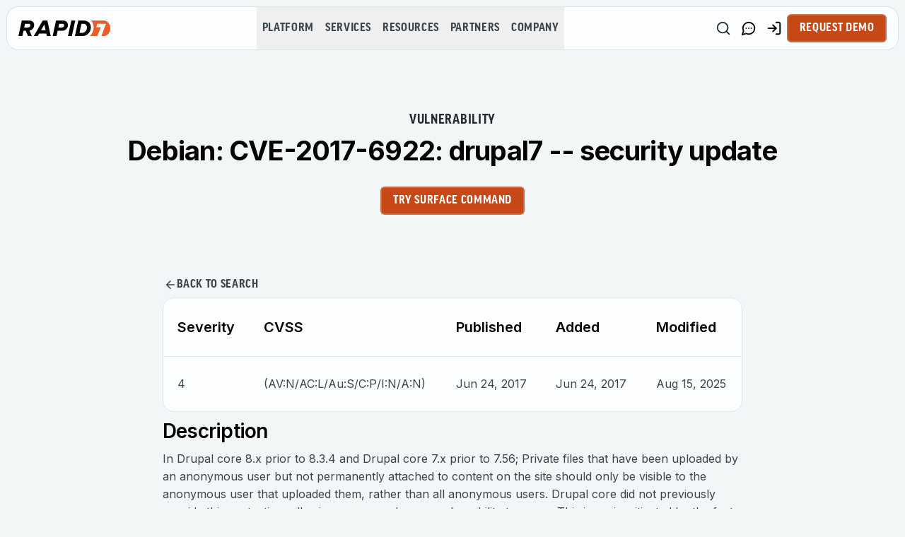

--- FILE ---
content_type: text/html; charset=utf-8
request_url: https://www.rapid7.com/db/vulnerabilities/debian-cve-2017-6922/
body_size: 40174
content:
<!DOCTYPE html><html lang="en"><head><meta charSet="utf-8"/><meta name="viewport" content="width=device-width, initial-scale=1"/><link rel="preload" as="image" href="/_next/static/media/rapid7-logo.cd245920.svg"/><link rel="preload" as="image" href="/icons/footer/icon-linkedin.svg"/><link rel="preload" as="image" href="/icons/footer/icon-twitter.svg"/><link rel="preload" as="image" href="/icons/footer/icon-facebook.svg"/><link rel="preload" as="image" href="/icons/footer/icon-instagram.svg"/><link rel="preload" as="image" href="/icons/footer/icon-bluesky.svg"/><link rel="stylesheet" href="/_next/static/css/7b9504ba506ac4ed.css" data-precedence="next"/><link rel="stylesheet" href="/_next/static/css/c5605da7a886d9dd.css" data-precedence="next"/><link rel="stylesheet" href="/_next/static/css/6f7ecbbaea98268c.css" data-precedence="next"/><link rel="preload" as="script" fetchPriority="low" href="/_next/static/chunks/webpack-da494dd50ad6a52a.js"/><script src="/_next/static/chunks/4bd1b696-100b9d70ed4e49c1.js" async=""></script><script src="/_next/static/chunks/1255-0f44b1dfcf4aa117.js" async=""></script><script src="/_next/static/chunks/main-app-18a51583cbb6ec1f.js" async=""></script><script src="/_next/static/chunks/339-6419e78f707420a5.js" async=""></script><script src="/_next/static/chunks/6784-550c190c8517518d.js" async=""></script><script src="/_next/static/chunks/3625-af6fba9d3df7d134.js" async=""></script><script src="/_next/static/chunks/app/%5Blocale%5D/layout-53ddcddae107c5d2.js" async=""></script><script src="/_next/static/chunks/79d656d9-dd3ddda556477a4a.js" async=""></script><script src="/_next/static/chunks/8396-63f97d200c7d7978.js" async=""></script><script src="/_next/static/chunks/8087-e0b0658b9f6d7ebc.js" async=""></script><script src="/_next/static/chunks/1148-08bcbdf4cf6f80b5.js" async=""></script><script src="/_next/static/chunks/7072-2de4ebdffd52b1f8.js" async=""></script><script src="/_next/static/chunks/8921-638216ab89e6b860.js" async=""></script><script src="/_next/static/chunks/app/%5Blocale%5D/db/vulnerabilities/%5B...slug%5D/page-81883ab63b515bed.js" async=""></script><script src="/_next/static/chunks/bd904a5c-9d5024fe9cbc8e83.js" async=""></script><script src="/_next/static/chunks/b536a0f1-87b0cc7e559c0a79.js" async=""></script><script src="/_next/static/chunks/7ce798d6-42f23649e6ddf9e2.js" async=""></script><script src="/_next/static/chunks/9937-07c00f9428f87c1d.js" async=""></script><script src="/_next/static/chunks/5983-d138daaae1b4aa5b.js" async=""></script><script src="/_next/static/chunks/1743-baf2ad8b2097b3ab.js" async=""></script><script src="/_next/static/chunks/app/%5Blocale%5D/page-b71e7256a74464cd.js" async=""></script><script src="/_next/static/chunks/app/%5Blocale%5D/not-found-b5f8800577895b45.js" async=""></script><link rel="preload" href="https://www.googletagmanager.com/gtm.js?id=GTM-WBTPTVC" as="script"/><link rel="preload" href="https://information.rapid7.com/js/forms2/js/forms2.min.js" as="script"/><meta name="next-size-adjust" content=""/><link rel="preconnect" href="https://use.typekit.net" crossorigin="anonymous"/><link rel="preconnect" href="https://p.typekit.net" crossorigin="anonymous"/><link rel="preload" as="style" href="https://use.typekit.net/vhy4sic.css" crossorigin="anonymous"/><link rel="preconnect" href="https://dev.visualwebsiteoptimizer.com"/><title>Rapid7 Vulnerability Database</title><meta name="description" content="Rapid7&#x27;s VulnDB is curated repository of vetted computer software exploits and exploitable vulnerabilities."/><meta name="application-name" content="Rapid7"/><link rel="author" href="https://www.rapid7.com"/><meta name="author" content="Rapid7"/><meta name="generator" content="Next.js"/><meta name="keywords" content="cybersecurity company,managed detection and response,exposure management,managed security solutions,vulnerability management,exposure assessment platform"/><meta name="publisher" content="Rapid7"/><meta name="robots" content="index, follow"/><meta name="category" content="Technology"/><meta name="classification" content="Cybersecurity"/><link rel="canonical" href="https://www.rapid7.com/db/vulnerabilities/debian-cve-2017-6922/"/><link rel="alternate" type="application/rss+xml" title="RSS Feed" href="https://www.rapid7.com/rss.xml"/><meta property="og:title" content="Rapid7"/><meta property="og:description" content="Rapid7&#x27;s VulnDB is curated repository of vetted computer software exploits and exploitable vulnerabilities."/><meta property="og:url" content="https://www.rapid7.com/db/vulnerabilities/debian-cve-2017-6922/"/><meta property="og:site_name" content="Rapid7"/><meta property="og:locale" content="en_US"/><meta property="og:image" content="https://www.rapid7.com/rapid7-social-card.jpg"/><meta property="og:type" content="website"/><meta name="twitter:card" content="summary_large_image"/><meta name="twitter:site" content="@rapid7"/><meta name="twitter:creator" content="@rapid7"/><meta name="twitter:title" content="Rapid7"/><meta name="twitter:description" content="Default description for Twitter sharing."/><meta name="twitter:image" content="https://www.rapid7.com/rapid7-social-card.jpg"/><link rel="alternate" hreflang="en" href="https://www.rapid7.com/db/vulnerabilities/debian-cve-2017-6922/"/><link rel="stylesheet" href="https://use.typekit.net/vhy4sic.css" crossorigin="anonymous"/><script type="text/javascript" id="vwoCode">window._vwo_code||(function(){var account_id=1104608,version=2.1,settings_tolerance=2000,hide_element='body',hide_element_style='opacity:0 !important;filter:alpha(opacity=0) !important;background:none !important',f=false,w=window,d=document,v=d.querySelector('#vwoCode'),cK='_vwo_'+account_id+'_settings',cc={};try{var c=JSON.parse(localStorage.getItem('_vwo_'+account_id+'_config'));cc=c&&typeof c==='object'?c:{}}catch(e){}var stT=cc.stT==='session'?w.sessionStorage:w.localStorage;code={nonce:v&&v.nonce,use_existing_jquery:function(){return typeof use_existing_jquery!=='undefined'?use_existing_jquery:undefined},library_tolerance:function(){return typeof library_tolerance!=='undefined'?library_tolerance:undefined},settings_tolerance:function(){return cc.sT||settings_tolerance},hide_element_style:function(){return'{'+(cc.hES||hide_element_style)+'}'},hide_element:function(){if(performance.getEntriesByName('first-contentful-paint')[0]){return''}return typeof cc.hE==='string'?cc.hE:hide_element},getVersion:function(){return version},finish:function(e){if(!f){f=true;var t=d.getElementById('_vis_opt_path_hides');if(t)t.parentNode.removeChild(t);if(e)(new Image).src='https://dev.visualwebsiteoptimizer.com/ee.gif?a='+account_id+e}},finished:function(){return f},addScript:function(e){var t=d.createElement('script');t.type='text/javascript';if(e.src){t.src=e.src}else{t.text=e.text}v&&t.setAttribute('nonce',v.nonce);d.getElementsByTagName('head')[0].appendChild(t)},load:function(e,t){var n=this.getSettings(),i=d.createElement('script'),r=this;t=t||{};if(n){i.textContent=n;d.getElementsByTagName('head')[0].appendChild(i);if(!w.VWO||VWO.caE){stT.removeItem(cK);r.load(e)}}else{var o=new XMLHttpRequest;o.open('GET',e,true);o.withCredentials=!t.dSC;o.responseType=t.responseType||'text';o.onload=function(){if(t.onloadCb){return t.onloadCb(o,e)}if(o.status===200||o.status===304){w._vwo_code.addScript({text:o.responseText})}else{w._vwo_code.finish('&e=loading_failure:'+e)}};o.onerror=function(){if(t.onerrorCb){return t.onerrorCb(e)}w._vwo_code.finish('&e=loading_failure:'+e)};o.send()}},getSettings:function(){try{var e=stT.getItem(cK);if(!e){return}e=JSON.parse(e);if(Date.now()>e.e){stT.removeItem(cK);return}return e.s}catch(e){return}},init:function(){if(d.URL.indexOf('__vwo_disable__')>-1)return;var e=this.settings_tolerance();w._vwo_settings_timer=setTimeout(function(){w._vwo_code.finish();stT.removeItem(cK)},e);var t;if(this.hide_element()!=='body'){t=d.createElement('style');var n=this.hide_element(),i=n?n+this.hide_element_style():'',r=d.getElementsByTagName('head')[0];t.setAttribute('id','_vis_opt_path_hides');v&&t.setAttribute('nonce',v.nonce);t.setAttribute('type','text/css');if(t.styleSheet)t.styleSheet.cssText=i;else t.appendChild(d.createTextNode(i));r.appendChild(t)}else{t=d.getElementsByTagName('head')[0];var i=d.createElement('div');i.style.cssText='z-index:2147483647!important;position:fixed!important;left:0!important;top:0!important;width:100%!important;height:100%!important;background:white!important;';i.setAttribute('id','_vis_opt_path_hides');i.classList.add('_vis_hide_layer');t.parentNode.insertBefore(i,t.nextSibling)}var o=window._vis_opt_url||d.URL,s='https://dev.visualwebsiteoptimizer.com/j.php?a='+account_id+'&u='+encodeURIComponent(o)+'&vn='+version;if(w.location.search.indexOf('_vwo_xhr')!==-1){this.addScript({src:s})}else{this.load(s+'&x=true')}}};w._vwo_code=code;code.init()})();(function(){var i=window;function t(){if(i._vwo_code){var e=t.hidingStyle=document.getElementById('_vis_opt_path_hides')||t.hidingStyle;if(!i._vwo_code.finished()&&!_vwo_code.libExecuted&&(!i.VWO||!VWO.dNR)){if(!document.getElementById('_vis_opt_path_hides')){document.getElementsByTagName('head')[0].appendChild(e)}requestAnimationFrame(t)}}}t()});</script><script src="/_next/static/chunks/polyfills-42372ed130431b0a.js" noModule=""></script></head><body class="__className_b9c7ce antialiased"><div hidden=""><!--$--><!--/$--></div><script>!function(){try{var d=document.documentElement,c=d.classList;c.remove('light','dark');var e=localStorage.getItem('theme');if(e){c.add(e|| '')}else{c.add('light');}if(e==='light'||e==='dark'||!e)d.style.colorScheme=e||'light'}catch(t){}}();</script><script>(self.__next_s=self.__next_s||[]).push([0,{"type":"application/ld+json","children":"{\"@context\":\"https://schema.org\",\"@graph\":[{\"@type\":\"Dataset\",\"@id\":\"https://rapid7.com/db/vulnerabilities/debian-cve-2017-6922/#dataset\",\"url\":\"https://rapid7.com/db/vulnerabilities/debian-cve-2017-6922/\",\"name\":\"Debian: CVE-2017-6922: drupal7 -- security update\",\"identifier\":\"CVE-2017-6922\",\"description\":\"In Drupal core 8.x prior to 8.3.4 and Drupal core 7.x prior to 7.56; Private files that have been uploaded by an anonymous user but not permanently attached to content on the site should only be visible to the anonymous user that uploaded them, rather than all anonymous users. Drupal core did not previously provide this protection, allowing an access bypass vulnerability to occur. This issue is mitigated by the fact that in order to be affected, the site must allow anonymous users to upload files into a private file system.\",\"datePublished\":\"2017-06-24T00:00:00.000Z\",\"keywords\":\"CVE, CWE-552, Debian, 2017, 6922, drupal7, debian-upgrade-drupal7, Severity 4\",\"measurementTechnique\":[\"CVSSv2: AV:N/AC:L/Au:S/C:P/I:N/A:N\"],\"isPartOf\":{\"@id\":\"https://rapid7.com/#website\"},\"mainEntityOfPage\":\"https://rapid7.com/db/vulnerabilities/debian-cve-2017-6922/\",\"inLanguage\":\"en-US\"}]}","id":"ld-db-vulnerability-item"}])</script><div class="flex h-full flex-1 flex-col"><div class="fixed top-0 z-30 w-full flex-col transition-transform duration-300 ease-out translate-y-0"><header class="mx-auto w-full max-w-[1440px] px-[10px] pt-[10px] lg:block hidden" data-testid="main-desktop-header-navigation"><div class="relative h-[60px] w-full bg-white flex items-center justify-between gap-[5px] px-4 xl:gap-[30px] ring-1 ring-gray-platinum" style="border-radius:16px"><a class="flex h-full flex-shrink-0 items-center justify-center hover:opacity-80" data-gtm-location="menu" data-gtm-cta="rapid7-logo" target="_self" rel="noopener" href="/"><img alt="Rapid7" draggable="false" width="130" height="22" decoding="async" data-nimg="1" style="color:transparent" src="/_next/static/media/rapid7-logo.cd245920.svg"/></a><nav aria-label="Main" data-orientation="horizontal" dir="ltr" class="flex h-full flex-1 items-center justify-center"><div class="relative flex"><div style="position:relative"><ul data-orientation="horizontal" class="m-0 flex h-[60px] w-fit items-center justify-center" dir="ltr"><li data-testid="header-menu-item-Platform" class="flex h-full items-center justify-center"><button id="radix-_R_2j5dlfiv5ubskivb_-trigger-Platform" data-state="closed" aria-expanded="false" aria-controls="radix-_R_2j5dlfiv5ubskivb_-content-Platform" class="font-medium text-gray-charcoal hover:font-bold hover:text-black-rich font-goodProNarrow text-base uppercase leading-[19.2px] tracking-[0.64px] h-full px-2 py-[10px] no-underline 2xl:px-4 flex items-center justify-center whitespace-nowrap" data-gtm-location="menu" data-gtm-cta="platform" data-radix-collection-item=""><span>Platform</span></button></li><li data-testid="header-menu-item-Services" class="flex h-full items-center justify-center"><button id="radix-_R_2j5dlfiv5ubskivb_-trigger-Services" data-state="closed" aria-expanded="false" aria-controls="radix-_R_2j5dlfiv5ubskivb_-content-Services" class="font-medium text-gray-charcoal hover:font-bold hover:text-black-rich font-goodProNarrow text-base uppercase leading-[19.2px] tracking-[0.64px] h-full px-2 py-[10px] no-underline 2xl:px-4 flex items-center justify-center whitespace-nowrap" data-gtm-location="menu" data-gtm-cta="services" data-radix-collection-item=""><span>Services</span></button></li><li data-testid="header-menu-item-Resources" class="flex h-full items-center justify-center"><button id="radix-_R_2j5dlfiv5ubskivb_-trigger-Resources" data-state="closed" aria-expanded="false" aria-controls="radix-_R_2j5dlfiv5ubskivb_-content-Resources" class="font-medium text-gray-charcoal hover:font-bold hover:text-black-rich font-goodProNarrow text-base uppercase leading-[19.2px] tracking-[0.64px] h-full px-2 py-[10px] no-underline 2xl:px-4 flex items-center justify-center whitespace-nowrap" data-gtm-location="menu" data-gtm-cta="resources" data-radix-collection-item=""><span>Resources</span></button></li><li data-testid="header-menu-item-Partners" class="flex h-full items-center justify-center"><button id="radix-_R_2j5dlfiv5ubskivb_-trigger-Partners" data-state="closed" aria-expanded="false" aria-controls="radix-_R_2j5dlfiv5ubskivb_-content-Partners" class="font-medium text-gray-charcoal hover:font-bold hover:text-black-rich font-goodProNarrow text-base uppercase leading-[19.2px] tracking-[0.64px] h-full px-2 py-[10px] no-underline 2xl:px-4 flex items-center justify-center whitespace-nowrap" data-gtm-location="menu" data-gtm-cta="partners" data-radix-collection-item=""><span>Partners</span></button></li><li data-testid="header-menu-item-Company" class="flex h-full items-center justify-center"><button id="radix-_R_2j5dlfiv5ubskivb_-trigger-Company" data-state="closed" aria-expanded="false" aria-controls="radix-_R_2j5dlfiv5ubskivb_-content-Company" class="font-medium text-gray-charcoal hover:font-bold hover:text-black-rich font-goodProNarrow text-base uppercase leading-[19.2px] tracking-[0.64px] h-full px-2 py-[10px] no-underline 2xl:px-4 flex items-center justify-center whitespace-nowrap" data-gtm-location="menu" data-gtm-cta="company" data-radix-collection-item=""><span>Company</span></button></li><li class="absolute list-none bg-black-rich transition-all duration-500 ease-in-out" style="left:0;bottom:0;width:0;height:0"></li></ul></div></div></nav><nav class="flex items-center gap-[4px] xl:gap-[6px]"><button data-component="button" data-gtm-attribute="functional" class="inline-flex items-center justify-center whitespace-nowrap rounded-md text-sm font-medium transition duration-500 ease-out border-[1.5px] disabled:cursor-not-allowed disabled:opacity-50 focus-visible:outline-none focus-visible:ring-2 focus-visible:ring-gray-cadet bg-transparent border-gray-cadet text-gray-slate hover:border-gray-charcoal hover:text-black-rich focus-visible:border-gray-slate focus-visible:bg-gray-transparent-medium focus-visible:text-black-rich py-2 h-9 border-none !py-[4px] px-[7px] hover:bg-white-flash" data-testid="header-navigation-search-button" type="button" aria-label="Search" aria-haspopup="dialog" aria-expanded="false" aria-controls="radix-_R_nj5dlfiv5ubskivb_" data-state="closed"><svg xmlns="http://www.w3.org/2000/svg" width="24" height="24" viewBox="0 0 24 24" fill="none" stroke="currentColor" stroke-width="2" stroke-linecap="round" stroke-linejoin="round" class="lucide lucide-search h-[22px] w-[22px]"><circle cx="11" cy="11" r="8"></circle><path d="m21 21-4.3-4.3"></path></svg></button><span style="position:absolute;border:0;width:1px;height:1px;padding:0;margin:-1px;overflow:hidden;clip:rect(0, 0, 0, 0);white-space:nowrap;word-wrap:normal"><h2 id="radix-_R_nj5dlfiv5ubskivbH1_"></h2></span><a class="rounded-md p-[7px] hover:bg-white-flash focus-visible:ring-gray-cadet" data-testid="header-navigation-contact-button" aria-label="Link to contact page" data-gtm-location="menu" data-gtm-cta="contact-us" target="_self" rel="noopener" href="/contact/"><svg xmlns="http://www.w3.org/2000/svg" width="24" height="24" viewBox="0 0 24 24" fill="none" stroke="currentColor" stroke-width="2" stroke-linecap="round" stroke-linejoin="round" class="lucide lucide-message-circle-more h-[22px] w-[22px]" aria-hidden="true" focusable="false"><path d="M7.9 20A9 9 0 1 0 4 16.1L2 22Z"></path><path d="M8 12h.01"></path><path d="M12 12h.01"></path><path d="M16 12h.01"></path></svg></a><a target="_blank" rel="noopener noreferrer" class="rounded-md p-[7px] hover:bg-white-flash focus-visible:ring-gray-cadet" data-testid="header-navigation-login-button" aria-label="Customer Sign-in" data-gtm-location="menu" data-gtm-cta="customer-sign-in" href="https://insight.rapid7.com/saml/SSO"><svg xmlns="http://www.w3.org/2000/svg" width="24" height="24" viewBox="0 0 24 24" fill="none" stroke="currentColor" stroke-width="2" stroke-linecap="round" stroke-linejoin="round" class="lucide lucide-log-in h-[22px] w-[22px]" aria-hidden="true" focusable="false"><path d="M15 3h4a2 2 0 0 1 2 2v14a2 2 0 0 1-2 2h-4"></path><polyline points="10 17 15 12 10 7"></polyline><line x1="15" x2="3" y1="12" y2="12"></line></svg></a><a class="inline-flex items-center justify-center whitespace-nowrap rounded-md text-sm font-medium transition duration-500 ease-out border-solid border-[1.5px] disabled:cursor-not-allowed disabled:opacity-50 text-white focus-visible:outline-none focus-visible:ring-2 focus-visible:ring-gray-cadet border-white/20 bg-primary !text-white&quot;, hover:!text-white hover:bg-[#B33400] focus-visible:border-[1.5px] focus-visible:border-primary-sinopia focus-visible:bg-[#B33400] h-10 cta px-4 py-2 uppercase no-underline px-4 py-2 no-underline" data-component="button" data-gtm-attribute="functional" data-testid="header-cta-request-demo_cta_button_0" data-gtm-location="menu" data-gtm-cta="request-demo" target="_self" rel="noopener" href="/request-demo/">Request Demo</a></nav></div></header></div><div class="flex flex-1 flex-col" style="opacity:1"><main class="flex h-full flex-1 flex-col"><section class="flex flex-col items-center px-5 py-[50px] sm:py-20 gap-[30px] md:gap-[50px] mx-auto w-full max-w-7xl db"><div><div class="pb-[30px] pt-0 text-center md:pt-[58px]" data-testid="vb-db-item-page-hero"><div class="space-y-3"><p class="eyebrow uppercase sm:w-full text-gray-slate mt-[22px] text-left lg:text-center">vulnerability</p><h1 class="font-inter w-full text-left lg:text-center text-black-rich text-[34px] md:text-[38px] font-bold leading-[2.6125rem] tracking-[-0.0475rem]">Debian: CVE-2017-6922: drupal7 -- security update</h1></div></div><div class="flex text-left lg:justify-center"><a class="inline-flex items-center justify-center whitespace-nowrap rounded-md text-sm font-medium transition duration-500 ease-out border-solid border-[1.5px] disabled:cursor-not-allowed disabled:opacity-50 text-white focus-visible:outline-none focus-visible:ring-2 focus-visible:ring-gray-cadet border-white/20 bg-primary !text-white&quot;, hover:!text-white hover:bg-[#B33400] focus-visible:border-[1.5px] focus-visible:border-primary-sinopia focus-visible:bg-[#B33400] h-10 cta px-4 py-2 uppercase no-underline px-4 py-2 no-underline" data-component="button" data-gtm-attribute="functional" data-testid="db-hero-section_cta_button_0" data-gtm-location="VBD-hero" data-gtm-cta="try-surface-command" target="_self" rel="noopener" href="/products/command/attack-surface-management-asm/">Try Surface Command</a></div></div></section><section class="flex flex-col items-center px-5 py-[50px] sm:py-20 gap-[30px] md:gap-[50px] mx-auto w-full max-w-[860px] !gap-5 !pb-0 !pt-0" data-testid="vb-db-item-page-content"><div class="group flex w-fit self-start"><a data-testid="db-back-button_cta_default_link_0" class="mt-0 inline-flex items-center border-[1.5px] border-transparent cta gap-2 rounded-md pb-2 pt-2 text-gray-charcoal transition-all duration-500 ease-in-out leading-inherit uppercase no-underline group-hover:border-solid group-hover:border-gray-silver-sand group-hover:!pr-4 group-hover:!pl-4 group-hover:text-black-rich group-hover:hover:border-solid group-hover:hover:border-gray-pastel group-hover:hover:!pr-4 group-hover:hover:!pl-4 group-hover:hover:text-black-rich group-focus-visible:outline-none group-focus-visible:outline-offset-[0] group-focus-visible:border-solid group-focus-visible:!pr-4 group-focus-visible:border-[1.5px] group-focus-visible:border-gray-pastel focus-visible:outline-none focus-visible:outline-offset-0 focus-visible:border-[1.5px] focus-visible:border-solid focus-visible:border-gray-pastel focus-visible:!pl-4 focus-visible:!pr-4 group-focus-within:border-[1.5px] group-focus-within:border-solid group-focus-within:border-gray-pastel group-focus-within:!pl-4 group-focus-within:!pr-4 pl-0 hover:pl-4" data-gtm-location="content" data-gtm-cta="back-to-search" target="_self" rel="noopener" href="/db/"><span class="flex items-center gap-x-[8px] leading-[normal]"><svg xmlns="http://www.w3.org/2000/svg" width="18" height="18" viewBox="0 0 24 24" fill="none" stroke="currentColor" stroke-width="2" stroke-linecap="round" stroke-linejoin="round" class="lucide lucide-arrow-left" aria-hidden="true" focusable="false"><path d="m12 19-7-7 7-7"></path><path d="M19 12H5"></path></svg>Back to search</span></a></div><div class="flex flex-col gap-[20px] [width:inherit]"><div class="overflow-x-auto rounded-[16px] border bg-white"><table class="hidden w-full lg:inline-table"><thead><tr><th class="px-5 py-[26px] text-left text-[20px] font-semibold">Severity</th><th class="px-5 py-[26px] text-left text-[20px] font-semibold">CVSS</th><th class="px-5 py-[26px] text-left text-[20px] font-semibold">Published</th><th class="px-5 py-[26px] text-left text-[20px] font-semibold">Added</th><th class="px-5 py-[26px] text-left text-[20px] font-semibold">Modified</th></tr></thead><tbody><tr class="border-t"><td class="px-5 py-[26px] text-[16px] font-normal leading-[160%] text-gray-charcoal">4</td><td class="px-5 py-[26px] text-[16px] font-normal leading-[160%] text-gray-charcoal">(AV:N/AC:L/Au:S/C:P/I:N/A:N)</td><td class="px-5 py-[26px] text-[16px] font-normal leading-[160%] text-gray-charcoal">Jun 24, 2017</td><td class="px-5 py-[26px] text-[16px] font-normal leading-[160%] text-gray-charcoal">Jun 24, 2017</td><td class="px-5 py-[26px] text-[16px] font-normal leading-[160%] text-gray-charcoal">Aug 15, 2025</td></tr></tbody></table><div class="block rounded-lg bg-gray-50 px-6 py-6 lg:hidden"><div class="border-b py-3 last:border-b-0"><div class="text-[20px] font-semibold leading-[normal] text-black-rich">Severity</div><div class="mt-1 text-[16px] text-gray-charcoal">4</div></div><div class="border-b py-3 last:border-b-0"><div class="text-[20px] font-semibold leading-[normal] text-black-rich">CVSS</div><div class="mt-1 text-[16px] text-gray-charcoal">(AV:N/AC:L/Au:S/C:P/I:N/A:N)</div></div><div class="border-b py-3 last:border-b-0"><div class="text-[20px] font-semibold leading-[normal] text-black-rich">Published</div><div class="mt-1 text-[16px] text-gray-charcoal">Jun 24, 2017</div></div><div class="border-b py-3 last:border-b-0"><div class="text-[20px] font-semibold leading-[normal] text-black-rich">Added</div><div class="mt-1 text-[16px] text-gray-charcoal">Jun 24, 2017</div></div><div class="border-b py-3 last:border-b-0"><div class="text-[20px] font-semibold leading-[normal] text-black-rich">Modified</div><div class="mt-1 text-[16px] text-gray-charcoal">Aug 15, 2025</div></div></div></div><div class="mt-[12px] space-y-[12px]"><h2 class="text-[28px] font-semibold leading-[110%]">Description</h2><div class="w-full max-w-full overflow-x-auto text-gray-charcoal">    <p>In Drupal core 8.x prior to 8.3.4 and Drupal core 7.x prior to 7.56; Private files that have been uploaded by an anonymous user but not permanently attached to content on the site should only be visible to the anonymous user that uploaded them, rather than all anonymous users. Drupal core did not previously provide this protection, allowing an access bypass vulnerability to occur. This issue is mitigated by the fact that in order to be affected, the site must allow anonymous users to upload files into a private file system.</p></div></div><div class="mt-[12px] space-y-[12px]"><h2 class="text-[28px] font-semibold leading-[110%]">Solution</h2><div class="space-x-4"><span class="inline-block rounded-md bg-muted text-gray-charcoal">debian-upgrade-drupal7</span></div></div><div class="mt-[12px] space-y-[12px]"><h2 class="text-[28px] font-semibold leading-[110%]">References</h2><ul class="m-0 inline-block space-y-2 md:ml-6"><li class="list-none text-sm text-gray-charcoal md:list-disc"><a class="flex items-center gap-1 max-w-full break-words text-gray-charcoal underline underline-offset-auto hover:text-black-rich hover:decoration-primary-sinopia focus:text-black-rich focus:outline-dashed focus:outline-[2px] focus:outline-offset-2 focus:outline-primary-sinopia visited:text-primary-sinopia" target="_blank" rel="noopener noreferrer" href="https://www.cve.org/CVERecord?id=CVE-2017-6922"><span class="break-all">CVE-2017-6922</span><svg xmlns="http://www.w3.org/2000/svg" width="24" height="24" viewBox="0 0 24 24" fill="none" stroke="currentColor" stroke-width="2" stroke-linecap="round" stroke-linejoin="round" class="lucide lucide-external-link hidden h-4 w-4 flex-shrink-0 md:block" aria-hidden="true"><path d="M15 3h6v6"></path><path d="M10 14 21 3"></path><path d="M18 13v6a2 2 0 0 1-2 2H5a2 2 0 0 1-2-2V8a2 2 0 0 1 2-2h6"></path></svg></a></li><li class="list-none text-sm text-gray-charcoal md:list-disc"><a class="flex items-center gap-1 max-w-full break-words text-gray-charcoal underline underline-offset-auto hover:text-black-rich hover:decoration-primary-sinopia focus:text-black-rich focus:outline-dashed focus:outline-[2px] focus:outline-offset-2 focus:outline-primary-sinopia visited:text-primary-sinopia" target="_blank" rel="noopener noreferrer" href="https://attackerkb.com/topics/CVE-2017-6922"><span class="break-all">https://attackerkb.com/topics/CVE-2017-6922</span><svg xmlns="http://www.w3.org/2000/svg" width="24" height="24" viewBox="0 0 24 24" fill="none" stroke="currentColor" stroke-width="2" stroke-linecap="round" stroke-linejoin="round" class="lucide lucide-external-link hidden h-4 w-4 flex-shrink-0 md:block" aria-hidden="true"><path d="M15 3h6v6"></path><path d="M10 14 21 3"></path><path d="M18 13v6a2 2 0 0 1-2 2H5a2 2 0 0 1-2-2V8a2 2 0 0 1 2-2h6"></path></svg></a></li><li class="list-none text-sm text-gray-charcoal md:list-disc"><a class="flex items-center gap-1 max-w-full break-words text-gray-charcoal underline underline-offset-auto hover:text-black-rich hover:decoration-primary-sinopia focus:text-black-rich focus:outline-dashed focus:outline-[2px] focus:outline-offset-2 focus:outline-primary-sinopia visited:text-primary-sinopia" target="_blank" rel="noopener noreferrer" href="http://cwe.mitre.org/data/definitions/552.html"><span class="break-all">CWE-552</span><svg xmlns="http://www.w3.org/2000/svg" width="24" height="24" viewBox="0 0 24 24" fill="none" stroke="currentColor" stroke-width="2" stroke-linecap="round" stroke-linejoin="round" class="lucide lucide-external-link hidden h-4 w-4 flex-shrink-0 md:block" aria-hidden="true"><path d="M15 3h6v6"></path><path d="M10 14 21 3"></path><path d="M18 13v6a2 2 0 0 1-2 2H5a2 2 0 0 1-2-2V8a2 2 0 0 1 2-2h6"></path></svg></a></li><li class="list-none text-sm text-gray-charcoal md:list-disc"><a class="flex items-center gap-1 max-w-full break-words text-gray-charcoal underline underline-offset-auto hover:text-black-rich hover:decoration-primary-sinopia focus:text-black-rich focus:outline-dashed focus:outline-[2px] focus:outline-offset-2 focus:outline-primary-sinopia visited:text-primary-sinopia" target="_self" rel="noopener" href="#"><span class="break-all">DEBIAN-DLA-1004-1</span><svg xmlns="http://www.w3.org/2000/svg" width="24" height="24" viewBox="0 0 24 24" fill="none" stroke="currentColor" stroke-width="2" stroke-linecap="round" stroke-linejoin="round" class="lucide lucide-external-link hidden h-4 w-4 flex-shrink-0 md:block" aria-hidden="true"><path d="M15 3h6v6"></path><path d="M10 14 21 3"></path><path d="M18 13v6a2 2 0 0 1-2 2H5a2 2 0 0 1-2-2V8a2 2 0 0 1 2-2h6"></path></svg></a></li><li class="list-none text-sm text-gray-charcoal md:list-disc"><a class="flex items-center gap-1 max-w-full break-words text-gray-charcoal underline underline-offset-auto hover:text-black-rich hover:decoration-primary-sinopia focus:text-black-rich focus:outline-dashed focus:outline-[2px] focus:outline-offset-2 focus:outline-primary-sinopia visited:text-primary-sinopia" target="_self" rel="noopener" href="#"><span class="break-all">DEBIAN-DSA-3897</span><svg xmlns="http://www.w3.org/2000/svg" width="24" height="24" viewBox="0 0 24 24" fill="none" stroke="currentColor" stroke-width="2" stroke-linecap="round" stroke-linejoin="round" class="lucide lucide-external-link hidden h-4 w-4 flex-shrink-0 md:block" aria-hidden="true"><path d="M15 3h6v6"></path><path d="M10 14 21 3"></path><path d="M18 13v6a2 2 0 0 1-2 2H5a2 2 0 0 1-2-2V8a2 2 0 0 1 2-2h6"></path></svg></a></li></ul></div></div></section><div class="flex flex-col items-center py-[50px] sm:py-20 gap-[30px] md:gap-[50px] w-full px-0"><section id="" class="flex flex-col items-center px-5 gap-[30px] md:gap-[50px] mx-auto w-full max-w-7xl last:pb-[50px] last:md:pb-[5rem]" data-component="cta-promo-widget" data-component-title="cta-promo-widget-explore-exposure-command"><div data-testid="cta-promo-widget-section" class="w-full"><div class="w-full overflow-hidden rounded-[16px]" style="background-color:#000000"><div class="flex h-full flex-col sm:flex-row"><div class="relative w-full text-white sm:min-w-0 sm:flex-shrink sm:max-w-[320px] md:max-w-[400px]"><div style="background-image:url(/banner-exposure-command-min.webp?quality=1&amp;blur=5&amp;auto=webp);background-size:cover;background-repeat:no-repeat" class="overflow-hidden h-full rounded-lg md:rounded-2xl"><img alt="Title" data-testid="image-media-widget-Image" draggable="false" loading="lazy" width="0" height="0" decoding="async" data-nimg="1" class="rounded-lg md:rounded-2xl h-full w-full object-cover object-left" style="color:transparent;width:100%;object-position:left;object-fit:cover" src="/banner-exposure-command-min.webp?auto=avif"/></div><div class="absolute inset-0 pointer-events-none sm:hidden bg-[linear-gradient(0deg,rgba(0,0,0,1)_0%,rgba(0,0,0,.8)_20%,rgba(0,0,0,0)_50%)]"></div><div class="absolute inset-0 pointer-events-none hidden sm:block bg-[linear-gradient(90deg,rgba(0,0,0,0)_50%,rgba(0,0,0,0.8)_90%,rgba(0,0,0,1)_100%)]"></div></div><div class="flex flex-1 text-white px-[30px] py-[30px] sm:py-[30px] md:py-[40px] lg:py-[60px] pt-0 sm:pl-0 sm:pt-[30px] md:pt-[40px]"><div data-testid="cta-promo-header" class="flex flex-col gap-[30px] text-left"><div class="flex flex-col gap-[12px]"><div class="font-goodProNarrow uppercase text-white text-xs md:text-sm">NEW</div><h3 data-testid="cta-promo-title" class="text-white">Explore Exposure Command</h3><div class="flex flex-col [&amp;_*+h2]:mt-[50px] [&amp;_h2]:mb-[18px] [&amp;_*+h3]:mt-[20px] [&amp;_h3]:mb-[12px] [&amp;_*+h4]:mt-[20px] [&amp;_h4]:mb-[12px] [&amp;_*+h5]:mt-[20px] [&amp;_h5]:mb-[12px] [&amp;_p:not(:last-child)]:mb-[12px] [&amp;_blockquote]:mt-[20px] [&amp;_blockquote]:mb-[20px] [&amp;_blockquote]:pt-[6px] [&amp;_blockquote]:pb-[6px] [&amp;_blockquote]:pl-[18px] [&amp;_blockquote]:text-[32px] [&amp;_blockquote]:border-l-[4px] [&amp;_blockquote]:border-[#D7D5D3] [&amp;_blockquote]:font-medium [&amp;_blockquote]:leading-[120%] [&amp;_pre]:my-[20px] [&amp;_pre&gt;code]:block [&amp;_pre&gt;code]:p-[16px] [&amp;_pre&gt;code]:rounded-[10px] [&amp;_pre&gt;code]:bg-code-block [&amp;_pre&gt;code]:text-code-block [&amp;_pre&gt;code]:overflow-x-auto hover:[&amp;_a]:text-black-rich hover:[&amp;_a]:decoration-primary-sinopia focus:[&amp;_a]:text-black-rich focus:[&amp;_a]:outline-dashed focus:[&amp;_a]:outline-[2px] focus:[&amp;_a]:outline-primary-sinopia visited:[&amp;_a]:text-primary-sinopia [&amp;_p]:text-white [&amp;_a]:text-white [&amp;_blockquote]:text-white text-white" data-testid="cta-promo-description"><p>Confidently identify and prioritize exposures from endpoint to cloud with full attack surface visibility and threat-aware risk context.</p></div></div><div class="flex justify-start"><div data-testid="widget-cta" class="flex items-center gap-[20px]"><div class="group"><a class="inline-flex items-center justify-center whitespace-nowrap rounded-md text-sm font-medium transition duration-500 ease-out border-solid border-[1.5px] disabled:cursor-not-allowed disabled:opacity-50 text-white focus-visible:outline-none focus-visible:ring-2 focus-visible:ring-gray-cadet bg-brand-navy border-transparent !text-white hover:opacity-90 h-10 cta px-4 py-2 uppercase no-underline px-4 py-2 no-underline" data-component="button" data-gtm-attribute="functional" data-testid="cta-promo_cta_button_0" data-gtm-location="content" data-gtm-cta="try-it-today" target="_self" rel="noopener" href="/products/command/exposure-management/">Try it today</a></div></div></div></div></div></div></div></div></section></div></main></div><div role="region" aria-label="Notifications (F8)" tabindex="-1" style="pointer-events:none"><ol tabindex="-1" class="fixed top-0 z-[100] flex max-h-screen w-full flex-col-reverse p-4 sm:bottom-0 sm:right-0 sm:top-auto sm:flex-col md:max-w-[420px]"></ol></div><footer class="z-[10] bg-gradient-to-b from-black-rich to-gray-slate px-[34px] py-[50px] xl:px-0 xl:py-[60px]" data-testid="footer" data-component="footer"><div class="mx-auto max-w-7xl lg:px-5"><div class="grid grid-cols-1 gap-[60px] md:grid-cols-2 md:gap-10 lg:grid-cols-5"><div data-testid="footer-command-platform-block" data-component="footer-contact-block"><div><a class="flex items-center gap-1" data-gtm-location="footer" data-gtm-cta="rapid7-logo" target="_blank" rel="noopener noreferrer" href="https://www.rapid7.com/"><img alt="Rapid7" data-testid="footer-company-logo" loading="lazy" width="130" height="22" decoding="async" data-nimg="1" style="color:transparent" src="https://www.rapid7.com/cdn/assets/blt3da7d9f2fa8a488c/6724caccac1d71e009a67c69/Rapid7_logo.svg"/></a><div></div></div><div><h3 class="mb-3 mt-[30px] font-goodProNarrow text-base font-bold uppercase text-gray-silver-sand">Get Started</h3><div></div></div><div><a class="text-base text-white no-underline hover:underline" target="_self" data-testid="footer-command-platform-item-link-2" data-gtm-location="footer" data-gtm-cta="get-started-command-platform" rel="noopener" href="/platform/">Command Platform</a><div></div></div><div><a class="text-base text-white no-underline hover:underline" target="_self" data-testid="footer-command-platform-item-link-3" data-gtm-location="footer" data-gtm-cta="get-started-exposure-management" rel="noopener" href="/products/command/exposure-management/">Exposure Management</a><div></div></div><div><a class="text-base text-white no-underline hover:underline" target="_self" data-testid="footer-command-platform-item-link-4" data-gtm-location="footer" data-gtm-cta="get-started-mdr-services" rel="noopener" href="/services/managed-detection-and-response-mdr/">MDR Services</a><div></div></div><div><h3 class="mb-3 mt-[30px] font-goodProNarrow text-base font-bold uppercase text-gray-silver-sand">Take Action</h3><div></div></div><div><a class="text-base text-white no-underline hover:underline" target="_self" data-testid="footer-command-platform-item-link-6" data-gtm-location="footer" data-gtm-cta="take-action-start-a-free-trial" rel="noopener" href="/products/command/attack-surface-management-asm/trial/">Start a Free Trial</a><div></div></div><div><a class="text-base text-white no-underline hover:underline" target="_self" data-testid="footer-command-platform-item-link-7" data-gtm-location="footer" data-gtm-cta="take-action-take-a-product-tour" rel="noopener" href="/product-tours/">Take a Product Tour</a><div></div></div><div><a class="text-base text-white no-underline hover:underline" target="_self" data-testid="footer-command-platform-item-link-8" data-gtm-location="footer" data-gtm-cta="take-action-get-breach-support" rel="noopener" href="/services/incident-response/">Get Breach Support</a><div></div></div><div><a class="text-base text-white no-underline hover:underline" target="_self" data-testid="footer-command-platform-item-link-9" data-gtm-location="footer" data-gtm-cta="take-action-contact-sales" rel="noopener" href="/contact/">Contact Sales</a><div></div></div></div><div data-testid="footer-standard-block" data-component="footer-solutions-block" class="flex flex-col gap-3"><div><h3 class="font-goodProNarrow text-base font-bold uppercase text-gray-silver-sand">Company</h3></div><div><ul class="m-0 list-none"><li><a target="_self" class="text-base text-white no-underline hover:underline" data-testid="footer-standard-block-item-link-1" data-gtm-location="footer" data-gtm-cta="company-about-us" rel="noopener" href="/about/">About Us</a></li></ul></div><div><ul class="m-0 list-none"><li><a target="_self" class="text-base text-white no-underline hover:underline" data-testid="footer-standard-block-item-link-2" data-gtm-location="footer" data-gtm-cta="company-leadership" rel="noopener" href="/about/leadership/">Leadership</a></li></ul></div><div><ul class="m-0 list-none"><li><a target="_self" class="text-base text-white no-underline hover:underline" data-testid="footer-standard-block-item-link-3" data-gtm-location="footer" data-gtm-cta="company-newsroom" rel="noopener" href="/about/news/">Newsroom</a></li></ul></div><div><ul class="m-0 list-none"><li><a target="_self" class="text-base text-white no-underline hover:underline" data-testid="footer-standard-block-item-link-4" data-gtm-location="footer" data-gtm-cta="company-our-customers" rel="noopener" href="/customers/">Our Customers</a></li></ul></div><div><ul class="m-0 list-none"><li><a target="_self" class="text-base text-white no-underline hover:underline" data-testid="footer-standard-block-item-link-5" data-gtm-location="footer" data-gtm-cta="company-partner-programs" rel="noopener" href="/partners/">Partner Programs</a></li></ul></div><div><ul class="m-0 list-none"><li><a target="_blank" class="text-base text-white no-underline hover:underline" data-testid="footer-standard-block-item-link-6" data-gtm-location="footer" data-gtm-cta="company-investors" rel="noopener noreferrer" href="https://investors.rapid7.com/">Investors</a></li></ul></div><div><ul class="m-0 list-none"><li><a target="_blank" class="text-base text-white no-underline hover:underline" data-testid="footer-standard-block-item-link-7" data-gtm-location="footer" data-gtm-cta="company-careers" rel="noopener noreferrer" href="https://careers.rapid7.com/">Careers</a></li></ul></div></div><div data-testid="footer-standard-block" data-component="footer-solutions-block" class="flex flex-col gap-3"><div><h3 class="font-goodProNarrow text-base font-bold uppercase text-gray-silver-sand">Stay Informed</h3></div><div><ul class="m-0 list-none"><li><a target="_blank" class="text-base text-white no-underline hover:underline" data-testid="footer-standard-block-item-link-1" data-gtm-location="footer" data-gtm-cta="stay-informed-blog" rel="noopener noreferrer" href="https://www.rapid7.com/blog/">Blog</a></li></ul></div><div><ul class="m-0 list-none"><li><a target="_blank" class="text-base text-white no-underline hover:underline" data-testid="footer-standard-block-item-link-2" data-gtm-location="footer" data-gtm-cta="stay-informed-emergent-threat-response" rel="noopener noreferrer" href="https://www.rapid7.com/blog/tag/emergent-threat-response/">Emergent Threat Response</a></li></ul></div><div><ul class="m-0 list-none"><li><a target="_self" class="text-base text-white no-underline hover:underline" data-testid="footer-standard-block-item-link-3" data-gtm-location="footer" data-gtm-cta="stay-informed-webinars-events" rel="noopener" href="/about/events-webcasts/">Webinars &amp; Events</a></li></ul></div><div><ul class="m-0 list-none"><li><a target="_self" class="text-base text-white no-underline hover:underline" data-testid="footer-standard-block-item-link-4" data-gtm-location="footer" data-gtm-cta="stay-informed-rapid7-labs-research" rel="noopener" href="/research/">Rapid7 Labs Research</a></li></ul></div><div><ul class="m-0 list-none"><li><a target="_self" class="text-base text-white no-underline hover:underline" data-testid="footer-standard-block-item-link-5" data-gtm-location="footer" data-gtm-cta="stay-informed-vulnerability-database" rel="noopener" href="/db/">Vulnerability Database</a></li></ul></div><div><ul class="m-0 list-none"><li><a target="_self" class="text-base text-white no-underline hover:underline" data-testid="footer-standard-block-item-link-6" data-gtm-location="footer" data-gtm-cta="stay-informed-security-fundamentals" rel="noopener" href="/fundamentals/">Security Fundamentals</a></li></ul></div></div><div data-testid="footer-standard-block" data-component="footer-solutions-block" class="flex flex-col gap-3"><div><h3 class="font-goodProNarrow text-base font-bold uppercase text-gray-silver-sand">For Customers</h3></div><div><ul class="m-0 list-none"><li><a target="_blank" class="text-base text-white no-underline hover:underline" data-testid="footer-standard-block-item-link-1" data-gtm-location="footer" data-gtm-cta="for-customers-sign-in" rel="noopener noreferrer" href="https://insight.rapid7.com/saml/SSO">Sign In</a></li></ul></div><div><ul class="m-0 list-none"><li><a target="_self" class="text-base text-white no-underline hover:underline" data-testid="footer-standard-block-item-link-2" data-gtm-location="footer" data-gtm-cta="for-customers-support-portal" rel="noopener" href="/for-customers/">Support Portal</a></li></ul></div><div><ul class="m-0 list-none"><li><a target="_blank" class="text-base text-white no-underline hover:underline" data-testid="footer-standard-block-item-link-3" data-gtm-location="footer" data-gtm-cta="for-customers-product-documentation" rel="noopener noreferrer" href="https://docs.rapid7.com/">Product Documentation</a></li></ul></div><div><ul class="m-0 list-none"><li><a target="_blank" class="text-base text-white no-underline hover:underline" data-testid="footer-standard-block-item-link-4" data-gtm-location="footer" data-gtm-cta="for-customers-extension-library" rel="noopener noreferrer" href="https://extensions.rapid7.com/">Extension Library</a></li></ul></div><div><ul class="m-0 list-none"><li><a target="_blank" class="text-base text-white no-underline hover:underline" data-testid="footer-standard-block-item-link-5" data-gtm-location="footer" data-gtm-cta="for-customers-rapid7-academy" rel="noopener noreferrer" href="https://academy.rapid7.com/">Rapid7 Academy</a></li></ul></div><div><ul class="m-0 list-none"><li><a target="_blank" class="text-base text-white no-underline hover:underline" data-testid="footer-standard-block-item-link-6" data-gtm-location="footer" data-gtm-cta="for-customers-customer-escalation-portal" rel="noopener noreferrer" href="https://information.rapid7.com/Customer-Escalation.html">Customer Escalation Portal</a></li></ul></div></div><div class="justify-between md:col-span-2 md:grid md:grid-cols-2 md:gap-[60px] lg:col-span-1 lg:block" data-testid="footer-contact-block" data-component="footer-connect-with-us-block"><div><div><h3 class="mb-3 font-goodProNarrow text-base font-bold uppercase text-gray-silver-sand">Contact Support</h3></div><ul class="m-0 list-none"><li class="mt-3"><a href="tel:+1-866-390-8113" data-testid="footer-connect-with-us-block-item-0" locale="en" class="text-base text-white no-underline hover:underline" data-gtm-location="footer" data-gtm-cta="footer-contact-support-1-866-390-8113">+1-866-390-8113</a></li></ul></div><div><div class="mt-[60px] md:mt-0 lg:mt-[30px]"><h3 class="mb-3 font-goodProNarrow text-base font-bold uppercase text-gray-silver-sand">Follow Us</h3></div><div class="mt-3 flex flex-col gap-[14px]"><a class="flex items-center gap-[6px] text-white no-underline hover:underline" data-gtm-location="footer" data-gtm-cta="footer-follow-us-linkedin" target="_blank" rel="noopener noreferrer" href="https://www.linkedin.com/company/39624"><img alt="LinkedIn icon" data-testid="footer-social-media-logo-0" width="18" height="18" decoding="async" data-nimg="1" style="color:transparent" src="/icons/footer/icon-linkedin.svg"/><div class="text-base leading-[22.4px]">LinkedIn</div></a><a class="flex items-center gap-[6px] text-white no-underline hover:underline" data-gtm-location="footer" data-gtm-cta="footer-follow-us-x-twitter" target="_blank" rel="noopener noreferrer" href="https://twitter.com/Rapid7"><img alt="X (Twitter) icon" data-testid="footer-social-media-logo-1" width="18" height="18" decoding="async" data-nimg="1" style="color:transparent" src="/icons/footer/icon-twitter.svg"/><div class="text-base leading-[22.4px]">X (Twitter)</div></a><a class="flex items-center gap-[6px] text-white no-underline hover:underline" data-gtm-location="footer" data-gtm-cta="footer-follow-us-facebook" target="_blank" rel="noopener noreferrer" href="https://www.facebook.com/rapid7"><img alt="Facebook icon" data-testid="footer-social-media-logo-2" width="18" height="18" decoding="async" data-nimg="1" style="color:transparent" src="/icons/footer/icon-facebook.svg"/><div class="text-base leading-[22.4px]">Facebook</div></a><a class="flex items-center gap-[6px] text-white no-underline hover:underline" data-gtm-location="footer" data-gtm-cta="footer-follow-us-instagram" target="_blank" rel="noopener noreferrer" href="https://www.instagram.com/rapid7/"><img alt="Instagram icon" data-testid="footer-social-media-logo-3" width="18" height="18" decoding="async" data-nimg="1" style="color:transparent" src="/icons/footer/icon-instagram.svg"/><div class="text-base leading-[22.4px]">Instagram</div></a><a class="flex items-center gap-[6px] text-white no-underline hover:underline" data-gtm-location="footer" data-gtm-cta="footer-follow-us-bluesky" target="_blank" rel="noopener noreferrer" href="https://bsky.app/profile/rapid7.com"><img alt="Bluesky icon" data-testid="footer-social-media-logo-4" width="18" height="18" decoding="async" data-nimg="1" style="color:transparent" src="/icons/footer/icon-bluesky.svg"/><div class="text-base leading-[22.4px]">Bluesky</div></a></div></div></div></div><div class="mt-[60px] flex flex-col flex-wrap gap-5 md:flex-row" data-testid="footer-bottom-links-block" data-component="footer-bottom-links-block"><div class="text-xs leading-[16.8px] text-gray-silver-sand no-underline hover:text-white-flash" data-testid="footer-bottom-links-block-rapid7">© Rapid7</div><a class="whitespace-nowrap text-xs leading-[16.8px] text-gray-silver-sand hover:text-white-flash" data-testid="footer-bottom-links-block-item-1" data-gtm-location="footer" data-gtm-cta="footer-bottom-links-legal-terms" target="_self" rel="noopener" href="/legal/">Legal Terms</a><a class="whitespace-nowrap text-xs leading-[16.8px] text-gray-silver-sand hover:text-white-flash" data-testid="footer-bottom-links-block-item-2" data-gtm-location="footer" data-gtm-cta="footer-bottom-links-privacy-policy" target="_self" rel="noopener" href="/privacy-policy/">Privacy Policy</a><a class="whitespace-nowrap text-xs leading-[16.8px] text-gray-silver-sand hover:text-white-flash" data-testid="footer-bottom-links-block-item-3" data-gtm-location="footer" data-gtm-cta="footer-bottom-links-export-notice" target="_self" rel="noopener" href="/export-notice/">Export Notice</a><a class="whitespace-nowrap text-xs leading-[16.8px] text-gray-silver-sand hover:text-white-flash" data-testid="footer-bottom-links-block-item-4" data-gtm-location="footer" data-gtm-cta="footer-bottom-links-trust" target="_self" rel="noopener" href="/trust/">Trust</a><a class="whitespace-nowrap text-xs leading-[16.8px] text-gray-silver-sand hover:text-white-flash" data-testid="footer-bottom-links-block-item-5" data-gtm-location="footer" data-gtm-cta="footer-bottom-links-cookie-list" target="_self" rel="noopener" href="/cookie-list/">Cookie List</a><a class="whitespace-nowrap text-xs leading-[16.8px] text-gray-silver-sand hover:text-white-flash" data-testid="footer-bottom-links-block-item-6" data-gtm-location="footer" data-gtm-cta="footer-bottom-links-accessibility-statement" target="_blank" rel="noopener noreferrer" href="https://www.rapid7.com/legal/website-accessibility-statement/">Accessibility Statement</a><button type="button" id="ot-sdk-btn" aria-label="Cookie Settings" class="ot-sdk-show-settings !whitespace-nowrap text-left no-underline hover:underline lg:text-center" data-gtm-location="footer" data-gtm-cta="footer-bottom-links-cookie-settings"></button></div></div></footer></div><!--$--><!--/$--><script>(self.__next_s=self.__next_s||[]).push(["https://information.rapid7.com/js/forms2/js/forms2.min.js",{}])</script><script src="/_next/static/chunks/webpack-da494dd50ad6a52a.js" id="_R_" async=""></script><script>(self.__next_f=self.__next_f||[]).push([0])</script><script>self.__next_f.push([1,"1:\"$Sreact.fragment\"\n2:I[9766,[],\"\"]\n3:I[98924,[],\"\"]\n6:I[24431,[],\"OutletBoundary\"]\n8:I[15278,[],\"AsyncMetadataOutlet\"]\na:I[24431,[],\"ViewportBoundary\"]\nc:I[24431,[],\"MetadataBoundary\"]\nd:\"$Sreact.suspense\"\nf:I[57150,[],\"\"]\n14:I[48149,[\"339\",\"static/chunks/339-6419e78f707420a5.js\",\"6784\",\"static/chunks/6784-550c190c8517518d.js\",\"3625\",\"static/chunks/3625-af6fba9d3df7d134.js\",\"8450\",\"static/chunks/app/%5Blocale%5D/layout-53ddcddae107c5d2.js\"],\"TrackEvent\"]\n15:I[98202,[\"339\",\"static/chunks/339-6419e78f707420a5.js\",\"6784\",\"static/chunks/6784-550c190c8517518d.js\",\"3625\",\"static/chunks/3625-af6fba9d3df7d134.js\",\"8450\",\"static/chunks/app/%5Blocale%5D/layout-53ddcddae107c5d2.js\"],\"GoogleTagManager\"]\n16:I[37945,[\"339\",\"static/chunks/339-6419e78f707420a5.js\",\"6784\",\"static/chunks/6784-550c190c8517518d.js\",\"3625\",\"static/chunks/3625-af6fba9d3df7d134.js\",\"8450\",\"static/chunks/app/%5Blocale%5D/layout-53ddcddae107c5d2.js\"],\"default\"]\n17:I[70344,[\"339\",\"static/chunks/339-6419e78f707420a5.js\",\"6784\",\"static/chunks/6784-550c190c8517518d.js\",\"3625\",\"static/chunks/3625-af6fba9d3df7d134.js\",\"8450\",\"static/chunks/app/%5Blocale%5D/layout-53ddcddae107c5d2.js\"],\"ThemeProvider\"]\n19:I[41402,[\"4861\",\"static/chunks/79d656d9-dd3ddda556477a4a.js\",\"8396\",\"static/chunks/8396-63f97d200c7d7978.js\",\"339\",\"static/chunks/339-6419e78f707420a5.js\",\"8087\",\"static/chunks/8087-e0b0658b9f6d7ebc.js\",\"6784\",\"static/chunks/6784-550c190c8517518d.js\",\"1148\",\"static/chunks/1148-08bcbdf4cf6f80b5.js\",\"7072\",\"static/chunks/7072-2de4ebdffd52b1f8.js\",\"8921\",\"static/chunks/8921-638216ab89e6b860.js\",\"5811\",\"static/chunks/app/%5Blocale%5D/db/vulnerabilities/%5B...slug%5D/page-81883ab63b515bed.js\"],\"\"]\n1a:I[44295,[\"339\",\"static/chunks/339-6419e78f707420a5.js\",\"6784\",\"static/chunks/6784-550c190c8517518d.js\",\"3625\",\"static/chunks/3625-af6fba9d3df7d134.js\",\"8450\",\"static/chunks/app/%5Blocale%5D/layout-53ddcddae107c5d2.js\"],\"default\"]\n"])</script><script>self.__next_f.push([1,"1b:I[65084,[\"4861\",\"static/chunks/79d656d9-dd3ddda556477a4a.js\",\"1831\",\"static/chunks/bd904a5c-9d5024fe9cbc8e83.js\",\"9367\",\"static/chunks/b536a0f1-87b0cc7e559c0a79.js\",\"3740\",\"static/chunks/7ce798d6-42f23649e6ddf9e2.js\",\"8396\",\"static/chunks/8396-63f97d200c7d7978.js\",\"339\",\"static/chunks/339-6419e78f707420a5.js\",\"8087\",\"static/chunks/8087-e0b0658b9f6d7ebc.js\",\"6784\",\"static/chunks/6784-550c190c8517518d.js\",\"9937\",\"static/chunks/9937-07c00f9428f87c1d.js\",\"7072\",\"static/chunks/7072-2de4ebdffd52b1f8.js\",\"8921\",\"static/chunks/8921-638216ab89e6b860.js\",\"5983\",\"static/chunks/5983-d138daaae1b4aa5b.js\",\"1743\",\"static/chunks/1743-baf2ad8b2097b3ab.js\",\"465\",\"static/chunks/app/%5Blocale%5D/page-b71e7256a74464cd.js\"],\"default\"]\n"])</script><script>self.__next_f.push([1,"1d:I[41409,[\"339\",\"static/chunks/339-6419e78f707420a5.js\",\"6784\",\"static/chunks/6784-550c190c8517518d.js\",\"3625\",\"static/chunks/3625-af6fba9d3df7d134.js\",\"8450\",\"static/chunks/app/%5Blocale%5D/layout-53ddcddae107c5d2.js\"],\"default\"]\n:HL[\"/_next/static/media/e4af272ccee01ff0-s.p.woff2\",\"font\",{\"crossOrigin\":\"\",\"type\":\"font/woff2\"}]\n:HL[\"/_next/static/css/7b9504ba506ac4ed.css\",\"style\"]\n:HL[\"/_next/static/css/c5605da7a886d9dd.css\",\"style\"]\n:HL[\"/_next/static/css/6f7ecbbaea98268c.css\",\"style\"]\n"])</script><script>self.__next_f.push([1,"0:{\"P\":null,\"b\":\"6973475cf48e3ddcfd9997c3\",\"p\":\"\",\"c\":[\"\",\"db\",\"vulnerabilities\",\"debian-cve-2017-6922\",\"\"],\"i\":false,\"f\":[[[\"\",{\"children\":[[\"locale\",\"en\",\"d\"],{\"children\":[\"db\",{\"children\":[\"vulnerabilities\",{\"children\":[[\"slug\",\"debian-cve-2017-6922\",\"c\"],{\"children\":[\"__PAGE__\",{}]}]}]}]},\"$undefined\",\"$undefined\",true]}],[\"\",[\"$\",\"$1\",\"c\",{\"children\":[null,[\"$\",\"$L2\",null,{\"parallelRouterKey\":\"children\",\"error\":\"$undefined\",\"errorStyles\":\"$undefined\",\"errorScripts\":\"$undefined\",\"template\":[\"$\",\"$L3\",null,{}],\"templateStyles\":\"$undefined\",\"templateScripts\":\"$undefined\",\"notFound\":[[[\"$\",\"title\",null,{\"children\":\"404: This page could not be found.\"}],[\"$\",\"div\",null,{\"style\":{\"fontFamily\":\"system-ui,\\\"Segoe UI\\\",Roboto,Helvetica,Arial,sans-serif,\\\"Apple Color Emoji\\\",\\\"Segoe UI Emoji\\\"\",\"height\":\"100vh\",\"textAlign\":\"center\",\"display\":\"flex\",\"flexDirection\":\"column\",\"alignItems\":\"center\",\"justifyContent\":\"center\"},\"children\":[\"$\",\"div\",null,{\"children\":[[\"$\",\"style\",null,{\"dangerouslySetInnerHTML\":{\"__html\":\"body{color:#000;background:#fff;margin:0}.next-error-h1{border-right:1px solid rgba(0,0,0,.3)}@media (prefers-color-scheme:dark){body{color:#fff;background:#000}.next-error-h1{border-right:1px solid rgba(255,255,255,.3)}}\"}}],[\"$\",\"h1\",null,{\"className\":\"next-error-h1\",\"style\":{\"display\":\"inline-block\",\"margin\":\"0 20px 0 0\",\"padding\":\"0 23px 0 0\",\"fontSize\":24,\"fontWeight\":500,\"verticalAlign\":\"top\",\"lineHeight\":\"49px\"},\"children\":404}],[\"$\",\"div\",null,{\"style\":{\"display\":\"inline-block\"},\"children\":[\"$\",\"h2\",null,{\"style\":{\"fontSize\":14,\"fontWeight\":400,\"lineHeight\":\"49px\",\"margin\":0},\"children\":\"This page could not be found.\"}]}]]}]}]],[]],\"forbidden\":\"$undefined\",\"unauthorized\":\"$undefined\"}]]}],{\"children\":[[\"locale\",\"en\",\"d\"],[\"$\",\"$1\",\"c\",{\"children\":[[[\"$\",\"link\",\"0\",{\"rel\":\"stylesheet\",\"href\":\"/_next/static/css/7b9504ba506ac4ed.css\",\"precedence\":\"next\",\"crossOrigin\":\"$undefined\",\"nonce\":\"$undefined\"}],[\"$\",\"link\",\"1\",{\"rel\":\"stylesheet\",\"href\":\"/_next/static/css/c5605da7a886d9dd.css\",\"precedence\":\"next\",\"crossOrigin\":\"$undefined\",\"nonce\":\"$undefined\"}]],\"$L4\"]}],{\"children\":[\"db\",[\"$\",\"$1\",\"c\",{\"children\":[null,[\"$\",\"$L2\",null,{\"parallelRouterKey\":\"children\",\"error\":\"$undefined\",\"errorStyles\":\"$undefined\",\"errorScripts\":\"$undefined\",\"template\":[\"$\",\"$L3\",null,{}],\"templateStyles\":\"$undefined\",\"templateScripts\":\"$undefined\",\"notFound\":\"$undefined\",\"forbidden\":\"$undefined\",\"unauthorized\":\"$undefined\"}]]}],{\"children\":[\"vulnerabilities\",[\"$\",\"$1\",\"c\",{\"children\":[null,[\"$\",\"$L2\",null,{\"parallelRouterKey\":\"children\",\"error\":\"$undefined\",\"errorStyles\":\"$undefined\",\"errorScripts\":\"$undefined\",\"template\":[\"$\",\"$L3\",null,{}],\"templateStyles\":\"$undefined\",\"templateScripts\":\"$undefined\",\"notFound\":\"$undefined\",\"forbidden\":\"$undefined\",\"unauthorized\":\"$undefined\"}]]}],{\"children\":[[\"slug\",\"debian-cve-2017-6922\",\"c\"],[\"$\",\"$1\",\"c\",{\"children\":[null,[\"$\",\"$L2\",null,{\"parallelRouterKey\":\"children\",\"error\":\"$undefined\",\"errorStyles\":\"$undefined\",\"errorScripts\":\"$undefined\",\"template\":[\"$\",\"$L3\",null,{}],\"templateStyles\":\"$undefined\",\"templateScripts\":\"$undefined\",\"notFound\":\"$undefined\",\"forbidden\":\"$undefined\",\"unauthorized\":\"$undefined\"}]]}],{\"children\":[\"__PAGE__\",[\"$\",\"$1\",\"c\",{\"children\":[\"$L5\",[[\"$\",\"link\",\"0\",{\"rel\":\"stylesheet\",\"href\":\"/_next/static/css/6f7ecbbaea98268c.css\",\"precedence\":\"next\",\"crossOrigin\":\"$undefined\",\"nonce\":\"$undefined\"}]],[\"$\",\"$L6\",null,{\"children\":[\"$L7\",[\"$\",\"$L8\",null,{\"promise\":\"$@9\"}]]}]]}],{},null,false]},null,false]},null,false]},null,false]},null,false]},null,false],[\"$\",\"$1\",\"h\",{\"children\":[null,[[\"$\",\"$La\",null,{\"children\":\"$Lb\"}],[\"$\",\"meta\",null,{\"name\":\"next-size-adjust\",\"content\":\"\"}]],[\"$\",\"$Lc\",null,{\"children\":[\"$\",\"div\",null,{\"hidden\":true,\"children\":[\"$\",\"$d\",null,{\"fallback\":null,\"children\":\"$Le\"}]}]}]]}],false]],\"m\":\"$undefined\",\"G\":[\"$f\",[]],\"s\":false,\"S\":false}\n"])</script><script>self.__next_f.push([1,"10:Ted7,"])</script><script>self.__next_f.push([1,"window._vwo_code||(function(){var account_id=1104608,version=2.1,settings_tolerance=2000,hide_element='body',hide_element_style='opacity:0 !important;filter:alpha(opacity=0) !important;background:none !important',f=false,w=window,d=document,v=d.querySelector('#vwoCode'),cK='_vwo_'+account_id+'_settings',cc={};try{var c=JSON.parse(localStorage.getItem('_vwo_'+account_id+'_config'));cc=c\u0026\u0026typeof c==='object'?c:{}}catch(e){}var stT=cc.stT==='session'?w.sessionStorage:w.localStorage;code={nonce:v\u0026\u0026v.nonce,use_existing_jquery:function(){return typeof use_existing_jquery!=='undefined'?use_existing_jquery:undefined},library_tolerance:function(){return typeof library_tolerance!=='undefined'?library_tolerance:undefined},settings_tolerance:function(){return cc.sT||settings_tolerance},hide_element_style:function(){return'{'+(cc.hES||hide_element_style)+'}'},hide_element:function(){if(performance.getEntriesByName('first-contentful-paint')[0]){return''}return typeof cc.hE==='string'?cc.hE:hide_element},getVersion:function(){return version},finish:function(e){if(!f){f=true;var t=d.getElementById('_vis_opt_path_hides');if(t)t.parentNode.removeChild(t);if(e)(new Image).src='https://dev.visualwebsiteoptimizer.com/ee.gif?a='+account_id+e}},finished:function(){return f},addScript:function(e){var t=d.createElement('script');t.type='text/javascript';if(e.src){t.src=e.src}else{t.text=e.text}v\u0026\u0026t.setAttribute('nonce',v.nonce);d.getElementsByTagName('head')[0].appendChild(t)},load:function(e,t){var n=this.getSettings(),i=d.createElement('script'),r=this;t=t||{};if(n){i.textContent=n;d.getElementsByTagName('head')[0].appendChild(i);if(!w.VWO||VWO.caE){stT.removeItem(cK);r.load(e)}}else{var o=new XMLHttpRequest;o.open('GET',e,true);o.withCredentials=!t.dSC;o.responseType=t.responseType||'text';o.onload=function(){if(t.onloadCb){return t.onloadCb(o,e)}if(o.status===200||o.status===304){w._vwo_code.addScript({text:o.responseText})}else{w._vwo_code.finish('\u0026e=loading_failure:'+e)}};o.onerror=function(){if(t.onerrorCb){return t.onerrorCb(e)}w._vwo_code.finish('\u0026e=loading_failure:'+e)};o.send()}},getSettings:function(){try{var e=stT.getItem(cK);if(!e){return}e=JSON.parse(e);if(Date.now()\u003ee.e){stT.removeItem(cK);return}return e.s}catch(e){return}},init:function(){if(d.URL.indexOf('__vwo_disable__')\u003e-1)return;var e=this.settings_tolerance();w._vwo_settings_timer=setTimeout(function(){w._vwo_code.finish();stT.removeItem(cK)},e);var t;if(this.hide_element()!=='body'){t=d.createElement('style');var n=this.hide_element(),i=n?n+this.hide_element_style():'',r=d.getElementsByTagName('head')[0];t.setAttribute('id','_vis_opt_path_hides');v\u0026\u0026t.setAttribute('nonce',v.nonce);t.setAttribute('type','text/css');if(t.styleSheet)t.styleSheet.cssText=i;else t.appendChild(d.createTextNode(i));r.appendChild(t)}else{t=d.getElementsByTagName('head')[0];var i=d.createElement('div');i.style.cssText='z-index:2147483647!important;position:fixed!important;left:0!important;top:0!important;width:100%!important;height:100%!important;background:white!important;';i.setAttribute('id','_vis_opt_path_hides');i.classList.add('_vis_hide_layer');t.parentNode.insertBefore(i,t.nextSibling)}var o=window._vis_opt_url||d.URL,s='https://dev.visualwebsiteoptimizer.com/j.php?a='+account_id+'\u0026u='+encodeURIComponent(o)+'\u0026vn='+version;if(w.location.search.indexOf('_vwo_xhr')!==-1){this.addScript({src:s})}else{this.load(s+'\u0026x=true')}}};w._vwo_code=code;code.init()})();(function(){var i=window;function t(){if(i._vwo_code){var e=t.hidingStyle=document.getElementById('_vis_opt_path_hides')||t.hidingStyle;if(!i._vwo_code.finished()\u0026\u0026!_vwo_code.libExecuted\u0026\u0026(!i.VWO||!VWO.dNR)){if(!document.getElementById('_vis_opt_path_hides')){document.getElementsByTagName('head')[0].appendChild(e)}requestAnimationFrame(t)}}}t()});"])</script><script>self.__next_f.push([1,"4:[\"$\",\"html\",null,{\"lang\":\"en\",\"suppressHydrationWarning\":true,\"children\":[[\"$\",\"head\",null,{\"children\":[[\"$\",\"link\",null,{\"rel\":\"preconnect\",\"href\":\"https://use.typekit.net\",\"crossOrigin\":\"anonymous\"}],[\"$\",\"link\",null,{\"rel\":\"preconnect\",\"href\":\"https://p.typekit.net\",\"crossOrigin\":\"anonymous\"}],[\"$\",\"link\",null,{\"rel\":\"preload\",\"as\":\"style\",\"href\":\"https://use.typekit.net/vhy4sic.css\",\"crossOrigin\":\"anonymous\"}],[\"$\",\"link\",null,{\"rel\":\"stylesheet\",\"href\":\"https://use.typekit.net/vhy4sic.css\",\"crossOrigin\":\"anonymous\"}],[[\"$\",\"link\",null,{\"rel\":\"preconnect\",\"href\":\"https://dev.visualwebsiteoptimizer.com\"}],[\"$\",\"script\",null,{\"type\":\"text/javascript\",\"id\":\"vwoCode\",\"dangerouslySetInnerHTML\":{\"__html\":\"$10\"}}]]]}],\"$L11\",\"$L12\",\"$L13\"]}]\n"])</script><script>self.__next_f.push([1,"11:[\"$\",\"$L14\",null,{}]\n12:[\"$\",\"$L15\",null,{\"gtmId\":\"GTM-WBTPTVC\"}]\n13:[\"$\",\"body\",null,{\"className\":\"__className_b9c7ce antialiased\",\"children\":[[\"$\",\"$L16\",null,{}],[\"$\",\"$L17\",null,{\"disableTransitionOnChange\":true,\"attribute\":\"class\",\"enableSystem\":false,\"children\":\"$L18\"}],[\"$\",\"$L19\",null,{\"strategy\":\"beforeInteractive\",\"src\":\"https://information.rapid7.com/js/forms2/js/forms2.min.js\"}],[\"$\",\"$L1a\",null,{}]]}]\n"])</script><script>self.__next_f.push([1,"18:[\"$\",\"$L1b\",null,{\"locale\":\"en\",\"now\":\"$D2026-01-24T23:16:05.971Z\",\"timeZone\":\"$undefined\",\"messages\":{\"hello_world\":\"Hello {param}!\",\"LanguageSwitcher\":{\"title\":\"Select Language\",\"mobile_title\":\"Language\",\"en\":\"English\",\"de\":\"German\",\"ja\":\"Japanese\"},\"MobileNavigation\":{\"login\":\"Log in\",\"search\":\"Search\",\"contact\":\"Contact\"},\"FooterCookies\":{\"do_not_sell\":\"Do Not Sell or Share My Personal Information\",\"cookie_preferences\":\"Cookie Preferences\"},\"PageNotFound\":{\"title404\":\"404\",\"description1\":\"This page does not exist.\",\"description2\":\"But you do.\",\"description3\":\"Let's help you get back on track.\",\"buttons\":{\"home\":\"Take me home\",\"contact\":\"Contact us\"},\"locale\":{\"title\":\"Page Not Available in This Language\",\"description1\":\"This page is not available in the requested language.\",\"description2\":\"However, it is available in another language.\",\"description3\":\"Would you like to view it in the available language?\",\"buttons\":{\"viewInLanguage\":\"View in {language}\",\"home\":\"Take me home\"}}},\"mobileFilters\":{\"title\":\"Filters\",\"openFilterLabel\":\"Open filters\",\"buttons\":{\"reset\":\"Reset\",\"apply\":\"Apply\"}},\"components\":{\"features\":{\"marketoForm\":{\"validation\":{\"firstName\":\"Please enter your first name\",\"lastName\":\"Please enter your last name\",\"jobTitle\":\"Please enter your job title\",\"company\":\"Please enter your company name\",\"workPhone\":\"Please enter a valid phone number\",\"workEmail\":\"Please enter a valid email address\",\"country\":\"Please select your country\",\"state\":\"Please select your state/province\",\"reasonForContact\":\"Please select a reason for contact\"}},\"blog\":{\"blogPage\":{\"filters\":{\"tags\":\"Popular Tags\",\"categories\":\"Categories\"},\"messages\":{\"loadingMore\":\"Loading more posts...\",\"loadMore\":\"Load More\"}},\"blogPostTemplate\":{\"articleTags\":\"Article Tags\"},\"blogPostHeader\":{\"rapid7\":\"Rapid7 Blog\",\"unknownAuthor\":\"Unknown Author\",\"lastUpdated\":\"Last updated on\",\"minRead\":\"min read\"},\"blogHero\":{\"emailPlaceholder\":\"Enter your work email\",\"subscribe\":\"Subscribe\",\"postsBy\":\"Posts by\",\"postsTagged\":\"Posts tagged\"}},\"pagination\":{\"prevLabel\":\"Previous\",\"nextLabel\":\"Next\"},\"filter\":{\"filterTitle\":\"Filter By\",\"button\":{\"clearAll\":\"Clear all filters\",\"ariaLabel\":\"Clear all filters\"},\"filtersCategoryAriaLabel\":\"Category filters\"},\"fundamentalsSidebar\":{\"title\":\"On This Page\"},\"searchAlgolia\":{\"searchBox\":{\"title\":\"Search\",\"buttons\":{\"close\":{\"closeTitle\":\"Close\",\"ariaLabel\":\"Close search\"},\"reset\":{\"ariaLabel\":\"Reset search\"}},\"inputField\":{\"placeholder\":\"Search products\",\"ariaLabel\":\"Search products\"}},\"searchContent\":{\"buttons\":{\"close\":{\"closeTitle\":\"Close\",\"ariaLabel\":\"Close search\"}},\"tabsList\":{\"core\":{\"title\":\"Core\",\"ariaLabel\":\"Core\"},\"blog\":{\"title\":\"Blog\",\"ariaLabel\":\"Rapid7 Blog\"},\"docs\":{\"title\":\"Docs\",\"ariaLabel\":\"Rapid7 Docs\"}}}},\"cts\":{\"contact\":{\"contactWidget\":{\"incidentResponseTitle\":\"Incident Response\",\"productSupportTitle\":\"Product Support\",\"salesAndGeneralTitle\":\"Sales and General Inquiries\",\"otherTitle\":\"Other\"},\"components\":{\"clientCountrySelect\":{\"label\":\"Select Country\"}}},\"customersLogo\":{\"ctaText\":\"Customers\"},\"customerInfo\":{\"industryTitle\":\"Industry\",\"companySizeTitle\":\"Company Size\",\"customerWebsiteTitle\":\"Customer Website\",\"productsTitle\":\"Products\"},\"media\":{\"youTubeOption\":{\"noCookie\":{\"title\":\"Allow cookies to view\",\"description\":\"This content is hosted by YouTube. Accept marketing cookies to enable playback.\",\"ctaTitle\":\"Manage Cookies\"}}},\"dynamicContent\":{\"contentTypes\":{\"latestBlogPosts\":{\"title\":\"Latest blog posts\",\"buttonText\":\"Read post\",\"seeAllText\":\"See all posts\"},\"latestCustomerStories\":{\"title\":\"Latest customer stories\",\"buttonText\":\"Read story\",\"seeAllText\":\"See all stories\"},\"latestFundamentals\":{\"title\":\"Latest topics\",\"buttonText\":\"Read topic\",\"seeAllText\":\"See all\"},\"relatedBlogPosts\":{\"title\":\"Related blog posts\",\"buttonText\":\"Read post\",\"seeAllText\":\"See all posts\"},\"relatedCustomerStories\":{\"title\":\"Related customer stories\",\"buttonText\":\"Read story\",\"seeAllText\":\"See all stories\"},\"relatedFundamentals\":{\"title\":\"Related topics\",\"buttonText\":\"Read topic\",\"seeAllText\":\"See all\"},\"fundamentalsPost\":{\"author\":\"Author\"},\"listFundamentals\":{\"title\":\"Latest topics\",\"buttonText\":\"Read more\",\"filtersBlock\":{\"searchPlaceholder\":\"Search\",\"resultsText\":\"Results\",\"clearAllText\":\"Clear all\",\"Topic\":\"Topic\"}},\"latestInTheNews\":{\"buttonText\":\"Read more\"},\"listOfBlogPosts\":{\"filtersBlock\":{\"searchPlaceholder\":\"Search\",\"resultsText\":\"Results\",\"clearAllText\":\"Clear all\",\"Categories\":\"Categories\",\"Popular Tags\":\"Popular Tags\"}},\"listResources\":{\"title\":\"Latest resources\",\"buttonText\":\"Learn more\",\"filtersBlock\":{\"searchPlaceholder\":\"Search\",\"resultsText\":\"Results\",\"clearAllText\":\"Clear all\",\"Topic\":\"Topic\",\"Type\":\"Type\"}},\"listCustomersStories\":{\"title\":\"Latest customer stories\",\"buttonText\":\"Read story\",\"filtersBlock\":{\"searchPlaceholder\":\"Search\",\"resultsText\":\"Results\",\"clearAllText\":\"Clear all\",\"Product\":\"Product\",\"Region\":\"Region\",\"Industry\":\"Industry\",\"Company Size\":\"Company Size\"}},\"listTechnologyPartners\":{\"title\":\"Latest technology partners\",\"buttonText\":\"Learn more\",\"filtersBlock\":{\"searchPlaceholder\":\"Search\",\"resultsText\":\"Results\",\"clearAllText\":\"Clear all\",\"Product\":\"Product\",\"Integration\":\"Integration\"}},\"listProductTour\":{\"buttonText\":\"Take tour\",\"filtersBlock\":{\"searchPlaceholder\":\"Search\",\"Product\":\"Product\",\"resultsText\":\"Results\",\"clearAllText\":\"Clear all\"}},\"listEventsAndWebcasts\":{\"title\":\"Latest events and webcasts\",\"buttonText\":\"Register now\",\"filtersBlock\":{\"resultsText\":\"Results\",\"clearAllText\":\"Clear all\",\"event\":\"event\",\"webinar\":\"webinar\",\"searchPlaceholder\":\"City, state or title\",\"Topic\":\"Topic\",\"Product\":\"Product\",\"Event type\":\"Event Type\",\"Region\":\"Region\"}}},\"inTheNews\":{\"listItem\":{\"ctaTitle\":\"Read more\"},\"list\":{\"selectText\":\"In the news\",\"noNewsText\":\"No news found.\",\"resultsText\":\"Results\"}},\"pressReleases\":{\"list\":{\"selectText\":\"Press releases\",\"noPresRelText\":\"No press releases found.\",\"resultsText\":\"Results\",\"loadingMoreText\":\"Loading more...\",\"loadMoreButtonText\":\"Load more\"},\"listItem\":{\"ctaTitle\":\"Learn more\"}},\"vdb\":{\"list\":{\"noVulnText\":\"No vulnerabilities found.\",\"loadingMoreText\":\"Loading more vulnerabilities...\",\"buttons\":{\"loadMore\":{\"text\":\"Load more\",\"ariaLabel\":\"Load more vulnerabilities\"}}},\"listItem\":{\"unknownSeverityText\":\"Unknown\",\"untitledTitleText\":\"Untitled\",\"publishedText\":\"Published:\",\"severityLevelText\":\"Severity:\",\"ctaTitle\":\"EXPLORE\"},\"searchSection\":{\"placeholder\":\"Search\",\"typeTitle\":\"Type\"},\"typeCheckbox\":{\"module\":\"Module\",\"vulnerability\":\"Vulnerability\"}}},\"hero\":{\"getBackLinkTitle\":{\"allFundamentals\":\"All Fundamentals\",\"allCustomers\":\"Back to Customer Stories\",\"defaultBackLink\":\"Back\"}},\"peopleWidget\":{\"noPeopleDataAvailableText\":\"No people data available.\",\"cardButtonText\":\"READ BIO\"},\"quotesWidget\":{\"nextQuoteButtonText\":\"Next quote\",\"prevQuoteButtonText\":\"Previous quote\"}}}}},\"children\":\"$L1c\"}]\n"])</script><script>self.__next_f.push([1,"1c:[\"$\",\"$L1d\",null,{\"children\":[\"$\",\"$L2\",null,{\"parallelRouterKey\":\"children\",\"error\":\"$undefined\",\"errorStyles\":\"$undefined\",\"errorScripts\":\"$undefined\",\"template\":[\"$\",\"$L3\",null,{}],\"templateStyles\":\"$undefined\",\"templateScripts\":\"$undefined\",\"notFound\":[\"$L1e\",[[\"$\",\"link\",\"0\",{\"rel\":\"stylesheet\",\"href\":\"/_next/static/css/6f7ecbbaea98268c.css\",\"precedence\":\"next\",\"crossOrigin\":\"$undefined\",\"nonce\":\"$undefined\"}]]],\"forbidden\":\"$undefined\",\"unauthorized\":\"$undefined\"}]}]\nb:[[\"$\",\"meta\",\"0\",{\"charSet\":\"utf-8\"}],[\"$\",\"meta\",\"1\",{\"name\":\"viewport\",\"content\":\"width=device-width, initial-scale=1\"}]]\n7:null\n"])</script><script>self.__next_f.push([1,"9:{\"metadata\":[[\"$\",\"title\",\"0\",{\"children\":\"Rapid7 Vulnerability Database\"}],[\"$\",\"meta\",\"1\",{\"name\":\"description\",\"content\":\"Rapid7's VulnDB is curated repository of vetted computer software exploits and exploitable vulnerabilities.\"}],[\"$\",\"meta\",\"2\",{\"name\":\"application-name\",\"content\":\"Rapid7\"}],[\"$\",\"link\",\"3\",{\"rel\":\"author\",\"href\":\"https://www.rapid7.com\"}],[\"$\",\"meta\",\"4\",{\"name\":\"author\",\"content\":\"Rapid7\"}],[\"$\",\"meta\",\"5\",{\"name\":\"generator\",\"content\":\"Next.js\"}],[\"$\",\"meta\",\"6\",{\"name\":\"keywords\",\"content\":\"cybersecurity company,managed detection and response,exposure management,managed security solutions,vulnerability management,exposure assessment platform\"}],[\"$\",\"meta\",\"7\",{\"name\":\"publisher\",\"content\":\"Rapid7\"}],[\"$\",\"meta\",\"8\",{\"name\":\"robots\",\"content\":\"index, follow\"}],[\"$\",\"meta\",\"9\",{\"name\":\"category\",\"content\":\"Technology\"}],[\"$\",\"meta\",\"10\",{\"name\":\"classification\",\"content\":\"Cybersecurity\"}],[\"$\",\"link\",\"11\",{\"rel\":\"canonical\",\"href\":\"https://www.rapid7.com/db/vulnerabilities/debian-cve-2017-6922/\"}],[\"$\",\"link\",\"12\",{\"rel\":\"alternate\",\"type\":\"application/rss+xml\",\"title\":\"RSS Feed\",\"href\":\"https://www.rapid7.com/rss.xml\"}],[\"$\",\"meta\",\"13\",{\"property\":\"og:title\",\"content\":\"Rapid7\"}],[\"$\",\"meta\",\"14\",{\"property\":\"og:description\",\"content\":\"Rapid7's VulnDB is curated repository of vetted computer software exploits and exploitable vulnerabilities.\"}],[\"$\",\"meta\",\"15\",{\"property\":\"og:url\",\"content\":\"https://www.rapid7.com/db/vulnerabilities/debian-cve-2017-6922/\"}],[\"$\",\"meta\",\"16\",{\"property\":\"og:site_name\",\"content\":\"Rapid7\"}],[\"$\",\"meta\",\"17\",{\"property\":\"og:locale\",\"content\":\"en_US\"}],[\"$\",\"meta\",\"18\",{\"property\":\"og:image\",\"content\":\"https://www.rapid7.com/rapid7-social-card.jpg\"}],[\"$\",\"meta\",\"19\",{\"property\":\"og:type\",\"content\":\"website\"}],[\"$\",\"meta\",\"20\",{\"name\":\"twitter:card\",\"content\":\"summary_large_image\"}],[\"$\",\"meta\",\"21\",{\"name\":\"twitter:site\",\"content\":\"@rapid7\"}],[\"$\",\"meta\",\"22\",{\"name\":\"twitter:creator\",\"content\":\"@rapid7\"}],[\"$\",\"meta\",\"23\",{\"name\":\"twitter:title\",\"content\":\"Rapid7\"}],[\"$\",\"meta\",\"24\",{\"name\":\"twitter:description\",\"content\":\"Default description for Twitter sharing.\"}],[\"$\",\"meta\",\"25\",{\"name\":\"twitter:image\",\"content\":\"https://www.rapid7.com/rapid7-social-card.jpg\"}]],\"error\":null,\"digest\":\"$undefined\"}\n"])</script><script>self.__next_f.push([1,"e:\"$9:metadata\"\n"])</script><script>self.__next_f.push([1,"1f:I[4659,[\"4861\",\"static/chunks/79d656d9-dd3ddda556477a4a.js\",\"8396\",\"static/chunks/8396-63f97d200c7d7978.js\",\"339\",\"static/chunks/339-6419e78f707420a5.js\",\"8087\",\"static/chunks/8087-e0b0658b9f6d7ebc.js\",\"6784\",\"static/chunks/6784-550c190c8517518d.js\",\"1148\",\"static/chunks/1148-08bcbdf4cf6f80b5.js\",\"7072\",\"static/chunks/7072-2de4ebdffd52b1f8.js\",\"8921\",\"static/chunks/8921-638216ab89e6b860.js\",\"5811\",\"static/chunks/app/%5Blocale%5D/db/vulnerabilities/%5B...slug%5D/page-81883ab63b515bed.js\"],\"default\"]\n"])</script><script>self.__next_f.push([1,"1e:[[],[\"$\",\"$L1f\",null,{\"dehydratedState\":{\"mutations\":[],\"queries\":[{\"state\":{\"data\":{\"all_header\":{\"items\":[{\"header_cta\":{\"url\":\"\",\"type\":\"Button\",\"title\":\"Request Demo\",\"referenceConnection\":{\"edges\":[{\"node\":{\"title\":\"Request demo\",\"url\":\"/request-demo\",\"system\":{\"locale\":\"en-us\"}}}]}},\"tabs\":[{\"title\":\"Platform\",\"tab_link\":{\"url\":\"\",\"type\":\"None\",\"title\":\"\",\"referenceConnection\":{\"edges\":[]}},\"cta\":{\"url\":\"\",\"type\":\"Default link\",\"title\":\"All Products\",\"referenceConnection\":{\"edges\":[{\"node\":{\"title\":\"Products\",\"url\":\"/products\",\"system\":{\"locale\":\"en-us\"}}}]}},\"columns\":[{\"items\":[{\"color\":\"Orange\",\"highlight\":true,\"iconConnection\":{\"edges\":[{\"node\":{\"url\":\"https://www.rapid7.com/cdn/assets/blt8534dbac59d8734b/67f9039eecec61a6636807ee/Exposure.svg\"}}]},\"item_subtitle\":\"Identify \u0026 remediate at-risk data\",\"item_title\":\"Exposure Management\",\"badge\":\"NONE\",\"url\":\"\",\"referenceConnection\":{\"edges\":[{\"node\":{\"title\":\"Product: Exposure Command\",\"url\":\"/products/command/exposure-management\",\"system\":{\"locale\":\"en-us\"}}}]}},{\"color\":\"Orange\",\"highlight\":false,\"iconConnection\":{\"edges\":[]},\"item_subtitle\":\"Reveal \u0026 protect coverage gaps\",\"item_title\":\"Attack Surface Management\",\"badge\":\"NONE\",\"url\":\"\",\"referenceConnection\":{\"edges\":[{\"node\":{\"title\":\"Product: Surface Command\",\"url\":\"/products/command/attack-surface-management-asm\",\"system\":{\"locale\":\"en-us\"}}}]}},{\"color\":\"Orange\",\"highlight\":false,\"iconConnection\":{\"edges\":[]},\"item_subtitle\":\"Pinpoint \u0026 eliminate risk\",\"item_title\":\"Vulnerability Management\",\"badge\":\"NONE\",\"url\":\"\",\"referenceConnection\":{\"edges\":[{\"node\":{\"title\":\"Product: InsightVM\",\"url\":\"/products/insightvm\",\"system\":{\"locale\":\"en-us\"}}}]}},{\"color\":\"Orange\",\"highlight\":false,\"iconConnection\":{\"edges\":[]},\"item_subtitle\":\"Discover \u0026 defend sensitive data\",\"item_title\":\"Cloud-Native Application Protection\",\"badge\":\"NONE\",\"url\":\"\",\"referenceConnection\":{\"edges\":[{\"node\":{\"title\":\"Product: InsightCloudSec\",\"url\":\"/products/insightcloudsec\",\"system\":{\"locale\":\"en-us\"}}}]}},{\"color\":\"Orange\",\"highlight\":false,\"iconConnection\":{\"edges\":[]},\"item_subtitle\":\"Scan \u0026 simplify dev workflows\",\"item_title\":\"Application Security\",\"badge\":\"NONE\",\"url\":\"\",\"referenceConnection\":{\"edges\":[{\"node\":{\"title\":\"Product: InsightAppSec\",\"url\":\"/products/insightappsec\",\"system\":{\"locale\":\"en-us\"}}}]}}],\"column_title\":\"Capabilities\"},{\"items\":[{\"color\":\"Orange\",\"highlight\":false,\"iconConnection\":{\"edges\":[]},\"item_subtitle\":\"Investigate with AI-driven detections\",\"item_title\":\"Next-Gen SIEM\",\"badge\":\"NONE\",\"url\":\"\",\"referenceConnection\":{\"edges\":[{\"node\":{\"title\":\"Product: Incident Command\",\"url\":\"/products/siem\",\"system\":{\"locale\":\"en-us\"}}}]}},{\"color\":\"Orange\",\"highlight\":false,\"iconConnection\":{\"edges\":[]},\"item_subtitle\":\"Recognize \u0026 mitigate adversaries\",\"item_title\":\"Threat Intelligence Platform \",\"badge\":\"NONE\",\"url\":\"\",\"referenceConnection\":{\"edges\":[{\"node\":{\"title\":\"Platform: Threat Intelligence Hub\",\"url\":\"/platform/threat-intelligence-tip\",\"system\":{\"locale\":\"en-us\"}}}]}}],\"column_title\":\"\"},{\"items\":[{\"color\":\"Orange\",\"highlight\":false,\"iconConnection\":{\"edges\":[]},\"item_subtitle\":\"\",\"item_title\":\"Start a Free Trial\",\"badge\":\"TRY NOW\",\"url\":\"\",\"referenceConnection\":{\"edges\":[{\"node\":{\"title\":\"Trial: Command Products\",\"url\":\"/products/command/attack-surface-management-asm/trial\",\"system\":{\"locale\":\"en-us\"}}}]}},{\"color\":\"Orange\",\"highlight\":false,\"iconConnection\":{\"edges\":[]},\"item_subtitle\":\"\",\"item_title\":\"AI-Engine\",\"badge\":\"NONE\",\"url\":\"\",\"referenceConnection\":{\"edges\":[{\"node\":{\"title\":\"Platform: AI-Engine\",\"url\":\"/platform/artificial-intelligence-features\",\"system\":{\"locale\":\"en-us\"}}}]}},{\"color\":\"Orange\",\"highlight\":false,\"iconConnection\":{\"edges\":[]},\"item_subtitle\":\"\",\"item_title\":\"Rapid7 Labs\",\"badge\":\"NONE\",\"url\":\"\",\"referenceConnection\":{\"edges\":[{\"node\":{\"title\":\"Research: Rapid7 Labs\",\"url\":\"/research\",\"system\":{\"locale\":\"en-us\"}}}]}},{\"color\":\"Orange\",\"highlight\":false,\"iconConnection\":{\"edges\":[]},\"item_subtitle\":\"\",\"item_title\":\"Self-Guided Platform Tour\",\"badge\":\"NONE\",\"url\":\"\",\"referenceConnection\":{\"edges\":[{\"node\":{\"title\":\"Product Tour: Command\",\"url\":\"/product-tours\",\"system\":{\"locale\":\"en-us\"}}}]}},{\"color\":\"Orange\",\"highlight\":false,\"iconConnection\":{\"edges\":[]},\"item_subtitle\":\"\",\"item_title\":\"Talk to an Expert\",\"badge\":\"NONE\",\"url\":\"\",\"referenceConnection\":{\"edges\":[{\"node\":{\"title\":\"Contact: General Contact Us\",\"url\":\"/contact\",\"system\":{\"locale\":\"en-us\"}}}]}},{\"color\":\"Orange\",\"highlight\":false,\"iconConnection\":{\"edges\":[]},\"item_subtitle\":\"\",\"item_title\":\"Rapid7 Threat Intelligence\",\"badge\":\"NONE\",\"url\":\"\",\"referenceConnection\":{\"edges\":[{\"node\":{\"title\":\"Threat Intelligence\",\"url\":\"/solutions/threat-intelligence\",\"system\":{\"locale\":\"en-us\"}}}]}}],\"column_title\":\"Explore the platform\"}],\"promoConnection\":{\"edges\":[]},\"main_item\":{\"url\":\"\",\"main_item_title\":\"The Command Platform\",\"main_item_referenceConnection\":{\"edges\":[{\"node\":{\"title\":\"Platform\",\"url\":\"/platform\",\"system\":{\"locale\":\"en-us\"}}}]},\"main_item_link_text\":\"Explore platform\",\"main_item_description\":{\"json\":{\"type\":\"doc\",\"uid\":\"e061e3290c5d4a97aa3aa67ee0b1f2f3\",\"attrs\":{},\"children\":[{\"uid\":\"7a13f823a2d041b0854a19b62125f45f\",\"type\":\"p\",\"attrs\":{},\"children\":[{\"attrs\":{\"style\":{\"font-size\":\"10pt\",\"color\":\"rgb(59, 69, 74)\"}},\"text\":\"\"}]},{\"uid\":\"d5d792e88df84bf4ae9896dd96d5538f\",\"type\":\"p\",\"attrs\":{},\"children\":[{\"attrs\":{\"style\":{\"font-size\":\"10pt\",\"color\":\"rgb(59, 69, 74)\"}},\"text\":\"Respond faster and outpace attackers. Taking command of your attack surface starts here. \"}]}],\"_version\":211}}}},{\"title\":\"Services\",\"tab_link\":{\"url\":\"\",\"type\":\"None\",\"title\":\"\",\"referenceConnection\":{\"edges\":[]}},\"cta\":{\"url\":\"\",\"type\":\"Default link\",\"title\":\"All services\",\"referenceConnection\":{\"edges\":[{\"node\":{\"title\":\"Services\",\"url\":\"/services\",\"system\":{\"locale\":\"en-us\"}}}]}},\"columns\":[{\"items\":[{\"color\":\"Orange\",\"highlight\":true,\"iconConnection\":{\"edges\":[]},\"item_subtitle\":\"Get 24/7 risk-aware MDR\",\"item_title\":\"Managed Detection and Response\",\"badge\":\"NONE\",\"url\":\"\",\"referenceConnection\":{\"edges\":[{\"node\":{\"title\":\"Service: MDR Services\",\"url\":\"/services/managed-detection-and-response-mdr\",\"system\":{\"locale\":\"en-us\"}}}]}},{\"color\":\"Orange\",\"highlight\":false,\"iconConnection\":{\"edges\":[]},\"item_subtitle\":\"Maximize and protect your Microsoft investment\",\"item_title\":\"MDR for Microsoft\",\"badge\":\"NONE\",\"url\":\"\",\"referenceConnection\":{\"edges\":[{\"node\":{\"title\":\"Services: MDR for Microsoft\",\"url\":\"/services/managed-detection-and-response-mdr/microsoft\",\"system\":{\"locale\":\"en-us\"}}}]}},{\"color\":\"Orange\",\"highlight\":false,\"iconConnection\":{\"edges\":[]},\"item_subtitle\":\"Get customized protection for enterprise systems\",\"item_title\":\"MDR for Enterprise\",\"badge\":\"NONE\",\"url\":\"\",\"referenceConnection\":{\"edges\":[{\"node\":{\"title\":\"Service: MDR for Enterprise\",\"url\":\"/services/managed-detection-and-response-mdr/enterprise\",\"system\":{\"locale\":\"en-us\"}}}]}},{\"color\":\"Orange\",\"highlight\":false,\"iconConnection\":{\"edges\":[]},\"item_subtitle\":\"Get help with an active breach\",\"item_title\":\"Incident Response Services\",\"badge\":\"NONE\",\"url\":\"\",\"referenceConnection\":{\"edges\":[{\"node\":{\"title\":\"Service: Incident Response\",\"url\":\"/services/incident-response\",\"system\":{\"locale\":\"en-us\"}}}]}}],\"column_title\":\"MDR Services\"},{\"items\":[{\"color\":\"Orange\",\"highlight\":false,\"iconConnection\":{\"edges\":[]},\"item_subtitle\":\"Decide which solution fits\",\"item_title\":\"Rapid7 vs. Them\",\"badge\":\"NONE\",\"url\":\"\",\"referenceConnection\":{\"edges\":[{\"node\":{\"title\":\"Compare: MDR vs. Competitors\",\"url\":\"/services/compare-mdr-providers\",\"system\":{\"locale\":\"en-us\"}}}]}},{\"color\":\"Orange\",\"highlight\":false,\"iconConnection\":{\"edges\":[]},\"item_subtitle\":\"Read about real benefits\",\"item_title\":\"Customer Stories\",\"badge\":\"NONE\",\"url\":\"\",\"referenceConnection\":{\"edges\":[{\"node\":{\"title\":\"Customers\",\"url\":\"/customers\",\"system\":{\"locale\":\"en-us\"}}}]}},{\"color\":\"Orange\",\"highlight\":false,\"iconConnection\":{\"edges\":[]},\"item_subtitle\":\"Experience the functionality\",\"item_title\":\"MDR Product Tour\",\"badge\":\"NONE\",\"url\":\"\",\"referenceConnection\":{\"edges\":[{\"node\":{\"title\":\"Product Tour: MDR Services\",\"url\":\"/product-tours/mdr-technology\",\"system\":{\"locale\":\"en-us\"}}}]}},{\"color\":\"Orange\",\"highlight\":false,\"iconConnection\":{\"edges\":[]},\"item_subtitle\":\"See how MDR can boost your ROI\",\"item_title\":\"MDR ROI Calculator \",\"badge\":\"NONE\",\"url\":\"https://mdr-value-tool.rapid7.com/?utm_campaign=global-mdr-product-feature-prospect-eng-nom-25\u0026utm_medium=website\u0026utm_source=referral\u0026utm_content=general-website\",\"referenceConnection\":{\"edges\":[]}}],\"column_title\":\"\"},{\"items\":[{\"color\":\"Orange\",\"highlight\":false,\"iconConnection\":{\"edges\":[]},\"item_subtitle\":\"Get help pinpointing exposures\",\"item_title\":\"Managed Vulnerability Management\",\"badge\":\"NONE\",\"url\":\"\",\"referenceConnection\":{\"edges\":[{\"node\":{\"title\":\"Service: Managed VM\",\"url\":\"/services/managed-vulnerability-management\",\"system\":{\"locale\":\"en-us\"}}}]}},{\"color\":\"Orange\",\"highlight\":false,\"iconConnection\":{\"edges\":[]},\"item_subtitle\":\"Get help validating exposures\",\"item_title\":\"Continuous Red Teaming\",\"badge\":\"NONE\",\"url\":\"\",\"referenceConnection\":{\"edges\":[{\"node\":{\"title\":\"Service: Vector Command\",\"url\":\"/services/continuous-red-team-service\",\"system\":{\"locale\":\"en-us\"}}}]}},{\"color\":\"Orange\",\"highlight\":false,\"iconConnection\":{\"edges\":[]},\"item_subtitle\":\"Get help securing dev workflows\",\"item_title\":\"Managed Application Security\",\"badge\":\"NONE\",\"url\":\"\",\"referenceConnection\":{\"edges\":[{\"node\":{\"title\":\"Service: Managed AppSec\",\"url\":\"/services/managed-application-security\",\"system\":{\"locale\":\"en-us\"}}}]}},{\"color\":\"Orange\",\"highlight\":false,\"iconConnection\":{\"edges\":[]},\"item_subtitle\":\"Get help with defense assessment\",\"item_title\":\"Penetration Testing Services\",\"badge\":\"NONE\",\"url\":\"\",\"referenceConnection\":{\"edges\":[{\"node\":{\"title\":\"Service: Penetration Testing\",\"url\":\"/services/penetration-testing\",\"system\":{\"locale\":\"en-us\"}}}]}}],\"column_title\":\"Exposure Management\"}],\"promoConnection\":{\"edges\":[{\"node\":{\"title\":\"MDR Buyer's Guide\",\"subtitle\":\"Find the best MDR partner for your business \",\"cta_color\":null,\"link\":{\"href\":\"/lp/mdr-buyers-guide/\",\"title\":\"READ NOW\"},\"iconConnection\":{\"edges\":[{\"node\":{\"url\":\"https://www.rapid7.com/cdn/assets/blt1b1448cec2546843/67f9033a5406aa3c475fe02d/virtual-event-take-command.svg\",\"title\":\"virtual-event-take-command.svg\"}}]},\"background_imageConnection\":{\"edges\":[{\"node\":{\"url\":\"https://www.rapid7.com/cdn/assets/blt49f14db0d054b998/67f90451259f5b3392ae59fd/image-mdr-buyers-guide-nav.webp\",\"title\":\"image-mdr-buyers-guide-nav.webp\"}}]},\"system\":{\"publish_details\":{\"user\":\"blt010bfb7547722dbc\",\"time\":\"2025-04-10T17:07:39.621Z\"}},\"cta\":null}}]},\"main_item\":{\"url\":\"\",\"main_item_title\":\"\",\"main_item_referenceConnection\":{\"edges\":[]},\"main_item_link_text\":\"\",\"main_item_description\":{\"json\":{\"type\":\"doc\",\"uid\":\"41a91dc4a5834d958647d6cf061b2a02\",\"attrs\":{},\"children\":[{\"type\":\"p\",\"attrs\":{},\"uid\":\"6166fa470d814c098a9739e75acd04bd\",\"children\":[{\"text\":\"\"}]}],\"_version\":211}}}},{\"title\":\"Resources\",\"tab_link\":{\"url\":\"\",\"type\":\"None\",\"title\":\"\",\"referenceConnection\":{\"edges\":[]}},\"cta\":{\"url\":\"\",\"type\":\"None\",\"title\":\"\",\"referenceConnection\":{\"edges\":[]}},\"columns\":[{\"items\":[{\"color\":\"Blue\",\"highlight\":false,\"iconConnection\":{\"edges\":[{\"node\":{\"url\":\"https://www.rapid7.com/cdn/assets/blt0dc97ef5eff6954d/67c0615853fc5e2a62b191a2/icon_blue_radar.svg\"}}]},\"item_subtitle\":\"Intelligence, Threat Data \u0026 Research\",\"item_title\":\"Rapid7 Labs\",\"badge\":\"RESEARCH\",\"url\":\"\",\"referenceConnection\":{\"edges\":[{\"node\":{\"title\":\"Research: Rapid7 Labs\",\"url\":\"/research\",\"system\":{\"locale\":\"en-us\"}}}]}},{\"color\":\"Blue\",\"highlight\":false,\"iconConnection\":{\"edges\":[{\"node\":{\"url\":\"https://www.rapid7.com/cdn/assets/bltda9793269e252075/67c0617321a60e4777a43fb0/icon_blue_clock-fast.svg\"}}]},\"item_subtitle\":\"Latest on the blog\",\"item_title\":\"Emergent Threat Response\",\"badge\":null,\"url\":\"https://www.rapid7.com/blog/tag/emergent-threat-response/\",\"referenceConnection\":{\"edges\":[]}},{\"color\":\"Orange\",\"highlight\":false,\"iconConnection\":{\"edges\":[{\"node\":{\"url\":\"https://www.rapid7.com/cdn/assets/blt9ec8a86e60052adf/67c0619b938bf56fb7f9b6c4/icon_blue_context.svg\"}}]},\"item_subtitle\":\"Search thousands of CVEs\",\"item_title\":\"Vulnerability \u0026 Exploit Database\",\"badge\":\"NONE\",\"url\":\"/db/\",\"referenceConnection\":{\"edges\":[]}}],\"column_title\":\"Threat Alert Center\"},{\"items\":[{\"color\":\"Orange\",\"highlight\":false,\"iconConnection\":{\"edges\":[]},\"item_subtitle\":\"\",\"item_title\":\"Blog\",\"badge\":\"NONE\",\"url\":\"\",\"referenceConnection\":{\"edges\":[{\"node\":{\"title\":\"Blog\",\"url\":\"/blog\",\"system\":{\"locale\":\"en-us\"}}}]}},{\"color\":\"Orange\",\"highlight\":false,\"iconConnection\":{\"edges\":[]},\"item_subtitle\":\"\",\"item_title\":\"Webinars and Events\",\"badge\":\"NONE\",\"url\":\"\",\"referenceConnection\":{\"edges\":[{\"node\":{\"title\":\"About: Events \u0026 Webinars\",\"url\":\"/about/events-webcasts\",\"system\":{\"locale\":\"en-us\"}}}]}},{\"color\":\"Orange\",\"highlight\":false,\"iconConnection\":{\"edges\":[]},\"item_subtitle\":\"\",\"item_title\":\"Resource Library\",\"badge\":\"NONE\",\"url\":\"\",\"referenceConnection\":{\"edges\":[{\"node\":{\"title\":\"Resources\",\"url\":\"/resources\",\"system\":{\"locale\":\"en-us\"}}}]}},{\"color\":\"Orange\",\"highlight\":false,\"iconConnection\":{\"edges\":[]},\"item_subtitle\":\"\",\"item_title\":\"Cybersecurity Fundamentals\",\"badge\":\"NONE\",\"url\":\"\",\"referenceConnection\":{\"edges\":[{\"node\":{\"title\":\"Fundamentals\",\"url\":\"/fundamentals\",\"system\":{\"locale\":\"en-us\"}}}]}}],\"column_title\":\"Learn\"},{\"items\":[{\"color\":\"Orange\",\"highlight\":false,\"iconConnection\":{\"edges\":[]},\"item_subtitle\":\"\",\"item_title\":\"Product Documentation\",\"badge\":\"NONE\",\"url\":\"https://docs.rapid7.com/\",\"referenceConnection\":{\"edges\":[]}},{\"color\":\"Orange\",\"highlight\":false,\"iconConnection\":{\"edges\":[]},\"item_subtitle\":\"\",\"item_title\":\"Product Release Notes\",\"badge\":\"NONE\",\"url\":\"https://docs.rapid7.com/release-notes/\",\"referenceConnection\":{\"edges\":[]}},{\"color\":\"Orange\",\"highlight\":false,\"iconConnection\":{\"edges\":[]},\"item_subtitle\":\"\",\"item_title\":\"Product Extensions\",\"badge\":\"NONE\",\"url\":\"https://extensions.rapid7.com/\",\"referenceConnection\":{\"edges\":[]}},{\"color\":\"Orange\",\"highlight\":false,\"iconConnection\":{\"edges\":[]},\"item_subtitle\":\"\",\"item_title\":\"Product Toolkits\",\"badge\":\"NONE\",\"url\":\"https://extensions.rapid7.com/wfh-playbook\",\"referenceConnection\":{\"edges\":[]}}],\"column_title\":\"Product\"},{\"items\":[{\"color\":\"Orange\",\"highlight\":false,\"iconConnection\":{\"edges\":[]},\"item_subtitle\":\"\",\"item_title\":\"Customer Support\",\"badge\":null,\"url\":\"\",\"referenceConnection\":{\"edges\":[{\"node\":{\"title\":\"Contact: For Customers\",\"url\":\"/for-customers\",\"system\":{\"locale\":\"en-us\"}}}]}},{\"color\":\"Orange\",\"highlight\":false,\"iconConnection\":{\"edges\":[]},\"item_subtitle\":\"\",\"item_title\":\"Rapid7 Forum\",\"badge\":\"NONE\",\"url\":\"https://discuss.rapid7.com/\",\"referenceConnection\":{\"edges\":[]}}],\"column_title\":\"Customer Support\"}],\"promoConnection\":{\"edges\":[]},\"main_item\":{\"url\":\"\",\"main_item_title\":\"\",\"main_item_referenceConnection\":{\"edges\":[]},\"main_item_link_text\":\"\",\"main_item_description\":{\"json\":{\"type\":\"doc\",\"uid\":\"b5cc37f5f5e7441396191c172e2ee8f6\",\"attrs\":{},\"children\":[{\"type\":\"p\",\"attrs\":{},\"uid\":\"0d45c4b0bcc34fdfb52f847de6f4518b\",\"children\":[{\"text\":\"\"}]}],\"_version\":211}}}},{\"title\":\"Partners\",\"tab_link\":{\"url\":\"\",\"type\":\"None\",\"title\":\"\",\"referenceConnection\":{\"edges\":[]}},\"cta\":{\"url\":\"\",\"type\":\"None\",\"title\":\"\",\"referenceConnection\":{\"edges\":[]}},\"columns\":[{\"items\":[{\"color\":\"Orange\",\"highlight\":false,\"iconConnection\":{\"edges\":[]},\"item_subtitle\":\"\",\"item_title\":\"Partnerships Overview\",\"badge\":\"NONE\",\"url\":\"\",\"referenceConnection\":{\"edges\":[{\"node\":{\"title\":\"Partners\",\"url\":\"/partners\",\"system\":{\"locale\":\"en-us\"}}}]}},{\"color\":\"Orange\",\"highlight\":false,\"iconConnection\":{\"edges\":[]},\"item_subtitle\":\"Expand \u0026 enrich customer experience\",\"item_title\":\"PACT Partner Program\",\"badge\":null,\"url\":\"\",\"referenceConnection\":{\"edges\":[{\"node\":{\"title\":\"Partners: PACT Program\",\"url\":\"/partners/sales-partners\",\"system\":{\"locale\":\"en-us\"}}}]}},{\"color\":\"Orange\",\"highlight\":false,\"iconConnection\":{\"edges\":[]},\"item_subtitle\":\"Unlock SOC efficiencies\",\"item_title\":\"PACT for Service Providers\",\"badge\":null,\"url\":\"\",\"referenceConnection\":{\"edges\":[{\"node\":{\"title\":\"Partners: MSSP Partner Program\",\"url\":\"/partners/mssp-partner-program\",\"system\":{\"locale\":\"en-us\"}}}]}}],\"column_title\":\"Partner With Rapid7\"},{\"items\":[{\"color\":\"Orange\",\"highlight\":false,\"iconConnection\":{\"edges\":[]},\"item_subtitle\":\"Find resellers, MSSPs and distributors\",\"item_title\":\"Partner Directory\",\"badge\":\"NONE\",\"url\":\"\",\"referenceConnection\":{\"edges\":[{\"node\":{\"title\":\"Partners: Locator\",\"url\":\"/partners/partners-directory\",\"system\":{\"locale\":\"en-us\"}}}]}},{\"color\":\"Orange\",\"highlight\":false,\"iconConnection\":{\"edges\":[]},\"item_subtitle\":\"Strengthen your security stack\",\"item_title\":\"Technology Partners\",\"badge\":\"NONE\",\"url\":\"\",\"referenceConnection\":{\"edges\":[{\"node\":{\"title\":\"Partners: Technology Partners\",\"url\":\"/partners/technology-partners\",\"system\":{\"locale\":\"en-us\"}}}]}},{\"color\":\"Orange\",\"highlight\":false,\"iconConnection\":{\"edges\":[]},\"item_subtitle\":\"Secure AWS resource types\",\"item_title\":\"AWS Partnership\",\"badge\":\"NONE\",\"url\":\"\",\"referenceConnection\":{\"edges\":[{\"node\":{\"title\":\"Partners: Rapid7 and AWS Partnership\",\"url\":\"/partners/aws-apn\",\"system\":{\"locale\":\"en-us\"}}}]}}],\"column_title\":\"For Customers\"},{\"items\":[{\"color\":\"Orange\",\"highlight\":true,\"iconConnection\":{\"edges\":[]},\"item_subtitle\":\"\",\"item_title\":\"Partner Login\",\"badge\":\"NONE\",\"url\":\"https://partners.rapid7.com/\",\"referenceConnection\":{\"edges\":[]}},{\"color\":\"Orange\",\"highlight\":false,\"iconConnection\":{\"edges\":[]},\"item_subtitle\":\"Develop \u0026 win business\",\"item_title\":\"Become a Partner\",\"badge\":\"NONE\",\"url\":\"https://partners.rapid7.com/partner/registration\",\"referenceConnection\":{\"edges\":[]}}],\"column_title\":\"Partner portal\"}],\"promoConnection\":{\"edges\":[{\"node\":{\"title\":\"Grow your business\",\"subtitle\":\"Security where your customers need it \",\"cta_color\":null,\"link\":{\"href\":\"https://partners.rapid7.com/partner/registration\",\"title\":\"Become a partner\"},\"iconConnection\":{\"edges\":[]},\"background_imageConnection\":{\"edges\":[{\"node\":{\"url\":\"https://www.rapid7.com/cdn/assets/bltb24aa0d53042548d/67f90cce37194f51602f9d6d/image-partner-pact.webp\",\"title\":\"image-partner-pact.webp\"}}]},\"system\":{\"publish_details\":{\"user\":\"bltefec6d9316e1aaba\",\"time\":\"2025-03-27T13:22:15.220Z\"}},\"cta\":null}}]},\"main_item\":{\"url\":\"\",\"main_item_title\":\"\",\"main_item_referenceConnection\":{\"edges\":[]},\"main_item_link_text\":\"\",\"main_item_description\":{\"json\":{\"type\":\"doc\",\"uid\":\"f432d1e8acf74f6fbc3b27e96180c4c6\",\"attrs\":{},\"children\":[{\"type\":\"p\",\"attrs\":{},\"uid\":\"0d1113ad66ac46de8b2287011d868a44\",\"children\":[{\"text\":\"\"}]}],\"_version\":211}}}},{\"title\":\"Company\",\"tab_link\":{\"url\":\"\",\"type\":\"None\",\"title\":\"\",\"referenceConnection\":{\"edges\":[]}},\"cta\":{\"url\":\"\",\"type\":\"None\",\"title\":\"\",\"referenceConnection\":{\"edges\":[]}},\"columns\":[{\"items\":[{\"color\":\"Orange\",\"highlight\":false,\"iconConnection\":{\"edges\":[]},\"item_subtitle\":\"\",\"item_title\":\"About Us\",\"badge\":\"NONE\",\"url\":\"/about/\",\"referenceConnection\":{\"edges\":[]}},{\"color\":\"Orange\",\"highlight\":false,\"iconConnection\":{\"edges\":[]},\"item_subtitle\":\"\",\"item_title\":\"Leadership Team\",\"badge\":\"NONE\",\"url\":\"/about/leadership/\",\"referenceConnection\":{\"edges\":[]}},{\"color\":\"Orange\",\"highlight\":false,\"iconConnection\":{\"edges\":[]},\"item_subtitle\":\"\",\"item_title\":\"Our Customers\",\"badge\":\"NONE\",\"url\":\"/customers/\",\"referenceConnection\":{\"edges\":[]}},{\"color\":\"Orange\",\"highlight\":false,\"iconConnection\":{\"edges\":[]},\"item_subtitle\":\"\",\"item_title\":\"Careers\",\"badge\":\"NONE\",\"url\":\"https://careers.rapid7.com/\",\"referenceConnection\":{\"edges\":[]}},{\"color\":\"Orange\",\"highlight\":true,\"iconConnection\":{\"edges\":[]},\"item_subtitle\":\"\",\"item_title\":\"Contact Us\",\"badge\":\"NONE\",\"url\":\"\",\"referenceConnection\":{\"edges\":[{\"node\":{\"title\":\"Contact: General Contact Us\",\"url\":\"/contact\",\"system\":{\"locale\":\"en-us\"}}}]}}],\"column_title\":\"Company\"},{\"items\":[{\"color\":\"Orange\",\"highlight\":false,\"iconConnection\":{\"edges\":[]},\"item_subtitle\":\"\",\"item_title\":\"Newsroom\",\"badge\":\"NONE\",\"url\":\"/about/news/\",\"referenceConnection\":{\"edges\":[]}},{\"color\":\"Orange\",\"highlight\":false,\"iconConnection\":{\"edges\":[]},\"item_subtitle\":\"\",\"item_title\":\"Awards and Recognition\",\"badge\":\"NONE\",\"url\":\"/about/news/awards/\",\"referenceConnection\":{\"edges\":[]}},{\"color\":\"Orange\",\"highlight\":false,\"iconConnection\":{\"edges\":[]},\"item_subtitle\":\"\",\"item_title\":\"Investors\",\"badge\":\"NONE\",\"url\":\"https://investors.rapid7.com/\",\"referenceConnection\":{\"edges\":[]}}],\"column_title\":\"Media\"},{\"items\":[{\"color\":\"Orange\",\"highlight\":false,\"iconConnection\":{\"edges\":[]},\"item_subtitle\":\"\",\"item_title\":\"Cybersecurity Foundation\",\"badge\":\"NONE\",\"url\":\"\",\"referenceConnection\":{\"edges\":[{\"node\":{\"title\":\"About: Foundation\",\"url\":\"/about/rapid7-foundation\",\"system\":{\"locale\":\"en-us\"}}}]}},{\"color\":\"Orange\",\"highlight\":false,\"iconConnection\":{\"edges\":[]},\"item_subtitle\":\"\",\"item_title\":\"Social Good\",\"badge\":\"NONE\",\"url\":\"\",\"referenceConnection\":{\"edges\":[{\"node\":{\"title\":\"About: Social Good\",\"url\":\"/about/social-good\",\"system\":{\"locale\":\"en-us\"}}}]}},{\"color\":\"Orange\",\"highlight\":false,\"iconConnection\":{\"edges\":[]},\"item_subtitle\":\"\",\"item_title\":\"Culture\",\"badge\":\"NONE\",\"url\":\"https://careers.rapid7.com/culture\",\"referenceConnection\":{\"edges\":[]}},{\"color\":\"Orange\",\"highlight\":false,\"iconConnection\":{\"edges\":[]},\"item_subtitle\":\"\",\"item_title\":\"Boston Bruins Partnership\",\"badge\":\"NONE\",\"url\":\"\",\"referenceConnection\":{\"edges\":[{\"node\":{\"title\":\"About: Boston Bruins Partnership\",\"url\":\"/about/rapid7-cybersecurity-partner-boston-bruins\",\"system\":{\"locale\":\"en-us\"}}}]}}],\"column_title\":\"In the community\"}],\"promoConnection\":{\"edges\":[{\"node\":{\"title\":\"Named an EAP Leader by Gartner®\",\"subtitle\":\"\",\"cta_color\":\"Blue\",\"link\":{\"href\":\"\",\"title\":\"\"},\"iconConnection\":{\"edges\":[]},\"background_imageConnection\":{\"edges\":[{\"node\":{\"url\":\"https://www.rapid7.com/cdn/assets/blte392910ca5e15ef9/69133e656b2a06a59a470dd5/Gartner-EAP-MQ-card_(1).jpg\",\"title\":\"Gartner-EAP-MQ-card (1).jpg\"}}]},\"system\":{\"publish_details\":{\"user\":\"bltb42715af9a5b520c\",\"time\":\"2025-11-14T10:19:18.455Z\"}},\"cta\":[{\"title\":\"Explore report\",\"url\":\"\",\"referenceConnection\":{\"edges\":[{\"node\":{\"title\":\"Gartner EAP MQ 2025\",\"url\":\"/lp/gartner-magic-quadrant-exposure-assessment-platform-eap\",\"system\":{\"locale\":\"en-us\"}}}]},\"fileConnection\":{\"edges\":[]}}]}}]},\"main_item\":{\"url\":\"\",\"main_item_title\":\"\",\"main_item_referenceConnection\":{\"edges\":[]},\"main_item_link_text\":\"\",\"main_item_description\":{\"json\":{\"type\":\"doc\",\"uid\":\"6bc6582c06134226b5070e56433024e1\",\"attrs\":{},\"children\":[{\"type\":\"p\",\"attrs\":{},\"uid\":\"ce6dff541c96433cb55160cca241e108\",\"children\":[{\"text\":\"\"}]}],\"_version\":211}}}}],\"title\":\"Main Navigation\"}]},\"all_page\":{\"items\":[]},\"all_footer\":{\"items\":[{\"title\":\"Footer\",\"links\":[{\"href\":\"\",\"title\":\"© Rapid7\"},{\"href\":\"/legal/\",\"title\":\"Legal Terms\"},{\"href\":\"/privacy-policy/\",\"title\":\"Privacy Policy\"},{\"href\":\"/export-notice/\",\"title\":\"Export Notice\"},{\"href\":\"/trust/\",\"title\":\"Trust\"},{\"href\":\"/cookie-list\",\"title\":\"Cookie List\"},{\"href\":\"https://www.rapid7.com/legal/website-accessibility-statement/\",\"title\":\"Accessibility Statement\"}],\"columns\":[{\"__typename\":\"FooterColumnsColumn\",\"column\":{\"items\":[{\"__typename\":\"FooterColumnsColumnBlockItemsImage\",\"image\":{\"url\":\"https://www.rapid7.com/\",\"imageConnection\":{\"edges\":[{\"node\":{\"url\":\"https://www.rapid7.com/cdn/assets/blt3da7d9f2fa8a488c/6724caccac1d71e009a67c69/Rapid7_logo.svg\",\"title\":\"Rapid7_logo.svg\"}}]}}},{\"__typename\":\"FooterColumnsColumnBlockItemsHeading\",\"heading\":{\"title\":\"Get Started\"}},{\"__typename\":\"FooterColumnsColumnBlockItemsLink\",\"link\":{\"url\":\"\",\"title\":\"Command Platform\",\"is_external\":false,\"referenceConnection\":{\"edges\":[{\"node\":{\"title\":\"Platform\",\"url\":\"/platform\",\"system\":{\"locale\":\"en-us\"}}}]}}},{\"__typename\":\"FooterColumnsColumnBlockItemsLink\",\"link\":{\"url\":\"\",\"title\":\"Exposure Management\",\"is_external\":false,\"referenceConnection\":{\"edges\":[{\"node\":{\"title\":\"Product: Exposure Command\",\"url\":\"/products/command/exposure-management\",\"system\":{\"locale\":\"en-us\"}}}]}}},{\"__typename\":\"FooterColumnsColumnBlockItemsLink\",\"link\":{\"url\":\"\",\"title\":\"MDR Services\",\"is_external\":false,\"referenceConnection\":{\"edges\":[{\"node\":{\"title\":\"Service: MDR Services\",\"url\":\"/services/managed-detection-and-response-mdr\",\"system\":{\"locale\":\"en-us\"}}}]}}},{\"__typename\":\"FooterColumnsColumnBlockItemsHeading\",\"heading\":{\"title\":\"Take Action\"}},{\"__typename\":\"FooterColumnsColumnBlockItemsLink\",\"link\":{\"url\":\"\",\"title\":\"Start a Free Trial\",\"is_external\":false,\"referenceConnection\":{\"edges\":[{\"node\":{\"title\":\"Trial: Command Products\",\"url\":\"/products/command/attack-surface-management-asm/trial\",\"system\":{\"locale\":\"en-us\"}}}]}}},{\"__typename\":\"FooterColumnsColumnBlockItemsLink\",\"link\":{\"url\":\"\",\"title\":\"Take a Product Tour\",\"is_external\":false,\"referenceConnection\":{\"edges\":[{\"node\":{\"title\":\"Product Tour: Command\",\"url\":\"/product-tours\",\"system\":{\"locale\":\"en-us\"}}}]}}},{\"__typename\":\"FooterColumnsColumnBlockItemsLink\",\"link\":{\"url\":\"\",\"title\":\"Get Breach Support\",\"is_external\":false,\"referenceConnection\":{\"edges\":[{\"node\":{\"title\":\"Service: Incident Response\",\"url\":\"/services/incident-response\",\"system\":{\"locale\":\"en-us\"}}}]}}},{\"__typename\":\"FooterColumnsColumnBlockItemsLink\",\"link\":{\"url\":\"\",\"title\":\"Contact Sales\",\"is_external\":false,\"referenceConnection\":{\"edges\":[{\"node\":{\"title\":\"Contact: General Contact Us\",\"url\":\"/contact\",\"system\":{\"locale\":\"en-us\"}}}]}}}],\"type\":\"Get Started\"}},{\"__typename\":\"FooterColumnsColumn\",\"column\":{\"items\":[{\"__typename\":\"FooterColumnsColumnBlockItemsHeading\",\"heading\":{\"title\":\"Company\"}},{\"__typename\":\"FooterColumnsColumnBlockItemsLink\",\"link\":{\"url\":\"\",\"title\":\"About Us\",\"is_external\":false,\"referenceConnection\":{\"edges\":[{\"node\":{\"title\":\"About\",\"url\":\"/about\",\"system\":{\"locale\":\"en-us\"}}}]}}},{\"__typename\":\"FooterColumnsColumnBlockItemsLink\",\"link\":{\"url\":\"\",\"title\":\"Leadership\",\"is_external\":false,\"referenceConnection\":{\"edges\":[{\"node\":{\"title\":\"About: Leadership\",\"url\":\"/about/leadership\",\"system\":{\"locale\":\"en-us\"}}}]}}},{\"__typename\":\"FooterColumnsColumnBlockItemsLink\",\"link\":{\"url\":\"\",\"title\":\"Newsroom\",\"is_external\":false,\"referenceConnection\":{\"edges\":[{\"node\":{\"title\":\"About: Newsroom\",\"url\":\"/about/news\",\"system\":{\"locale\":\"en-us\"}}}]}}},{\"__typename\":\"FooterColumnsColumnBlockItemsLink\",\"link\":{\"url\":\"\",\"title\":\"Our Customers\",\"is_external\":false,\"referenceConnection\":{\"edges\":[{\"node\":{\"title\":\"Customers\",\"url\":\"/customers\",\"system\":{\"locale\":\"en-us\"}}}]}}},{\"__typename\":\"FooterColumnsColumnBlockItemsLink\",\"link\":{\"url\":\"\",\"title\":\"Partner Programs\",\"is_external\":false,\"referenceConnection\":{\"edges\":[{\"node\":{\"title\":\"Partners\",\"url\":\"/partners\",\"system\":{\"locale\":\"en-us\"}}}]}}},{\"__typename\":\"FooterColumnsColumnBlockItemsLink\",\"link\":{\"url\":\"https://investors.rapid7.com/\",\"title\":\"Investors\",\"is_external\":true,\"referenceConnection\":{\"edges\":[]}}},{\"__typename\":\"FooterColumnsColumnBlockItemsLink\",\"link\":{\"url\":\"https://careers.rapid7.com/\",\"title\":\"Careers\",\"is_external\":true,\"referenceConnection\":{\"edges\":[]}}}],\"type\":\"Default\"}},{\"__typename\":\"FooterColumnsColumn\",\"column\":{\"items\":[{\"__typename\":\"FooterColumnsColumnBlockItemsHeading\",\"heading\":{\"title\":\"Stay Informed\"}},{\"__typename\":\"FooterColumnsColumnBlockItemsLink\",\"link\":{\"url\":\"https://www.rapid7.com/blog/\",\"title\":\"Blog\",\"is_external\":false,\"referenceConnection\":{\"edges\":[]}}},{\"__typename\":\"FooterColumnsColumnBlockItemsLink\",\"link\":{\"url\":\"https://www.rapid7.com/blog/tag/emergent-threat-response/\",\"title\":\"Emergent Threat Response\",\"is_external\":false,\"referenceConnection\":{\"edges\":[]}}},{\"__typename\":\"FooterColumnsColumnBlockItemsLink\",\"link\":{\"url\":\"\",\"title\":\"Webinars \u0026 Events\",\"is_external\":false,\"referenceConnection\":{\"edges\":[{\"node\":{\"title\":\"About: Events \u0026 Webinars\",\"url\":\"/about/events-webcasts\",\"system\":{\"locale\":\"en-us\"}}}]}}},{\"__typename\":\"FooterColumnsColumnBlockItemsLink\",\"link\":{\"url\":\"\",\"title\":\"Rapid7 Labs Research\",\"is_external\":false,\"referenceConnection\":{\"edges\":[{\"node\":{\"title\":\"Research: Rapid7 Labs\",\"url\":\"/research\",\"system\":{\"locale\":\"en-us\"}}}]}}},{\"__typename\":\"FooterColumnsColumnBlockItemsLink\",\"link\":{\"url\":\"\",\"title\":\"Vulnerability Database\",\"is_external\":false,\"referenceConnection\":{\"edges\":[{\"node\":{\"title\":\"DB: Vulnerability Database\",\"url\":\"/db\",\"system\":{\"locale\":\"en-us\"}}}]}}},{\"__typename\":\"FooterColumnsColumnBlockItemsLink\",\"link\":{\"url\":\"\",\"title\":\"Security Fundamentals\",\"is_external\":false,\"referenceConnection\":{\"edges\":[{\"node\":{\"title\":\"Fundamentals\",\"url\":\"/fundamentals\",\"system\":{\"locale\":\"en-us\"}}}]}}}],\"type\":\"Default\"}},{\"__typename\":\"FooterColumnsColumn\",\"column\":{\"items\":[{\"__typename\":\"FooterColumnsColumnBlockItemsHeading\",\"heading\":{\"title\":\"For Customers\"}},{\"__typename\":\"FooterColumnsColumnBlockItemsLink\",\"link\":{\"url\":\"https://insight.rapid7.com/saml/SSO\",\"title\":\"Sign In\",\"is_external\":true,\"referenceConnection\":{\"edges\":[]}}},{\"__typename\":\"FooterColumnsColumnBlockItemsLink\",\"link\":{\"url\":\"\",\"title\":\"Support Portal\",\"is_external\":false,\"referenceConnection\":{\"edges\":[{\"node\":{\"title\":\"Contact: For Customers\",\"url\":\"/for-customers\",\"system\":{\"locale\":\"en-us\"}}}]}}},{\"__typename\":\"FooterColumnsColumnBlockItemsLink\",\"link\":{\"url\":\"https://docs.rapid7.com/\",\"title\":\"Product Documentation\",\"is_external\":true,\"referenceConnection\":{\"edges\":[]}}},{\"__typename\":\"FooterColumnsColumnBlockItemsLink\",\"link\":{\"url\":\"https://extensions.rapid7.com/\",\"title\":\"Extension Library\",\"is_external\":true,\"referenceConnection\":{\"edges\":[]}}},{\"__typename\":\"FooterColumnsColumnBlockItemsLink\",\"link\":{\"url\":\"https://academy.rapid7.com/\",\"title\":\"Rapid7 Academy\",\"is_external\":true,\"referenceConnection\":{\"edges\":[]}}},{\"__typename\":\"FooterColumnsColumnBlockItemsLink\",\"link\":{\"url\":\"https://information.rapid7.com/Customer-Escalation.html\",\"title\":\"Customer Escalation Portal\",\"is_external\":true,\"referenceConnection\":{\"edges\":[]}}}],\"type\":\"Default\"}},{\"__typename\":\"FooterColumnsColumn\",\"column\":{\"items\":[{\"__typename\":\"FooterColumnsColumnBlockItemsHeading\",\"heading\":{\"title\":\"Contact Support\"}},{\"__typename\":\"FooterColumnsColumnBlockItemsLink\",\"link\":{\"url\":\"tel:+1-866-390-8113\",\"title\":\"+1-866-390-8113\",\"is_external\":false,\"referenceConnection\":{\"edges\":[]}}},{\"__typename\":\"FooterColumnsColumnBlockItemsHeading\",\"heading\":{\"title\":\"Follow Us\"}},{\"__typename\":\"FooterColumnsColumnBlockItemsSocialButton\",\"social_button\":{\"url\":\"https://www.linkedin.com/company/39624\",\"title\":\"LinkedIn\"}},{\"__typename\":\"FooterColumnsColumnBlockItemsSocialButton\",\"social_button\":{\"url\":\"https://twitter.com/Rapid7\",\"title\":\"X (Twitter)\"}},{\"__typename\":\"FooterColumnsColumnBlockItemsSocialButton\",\"social_button\":{\"url\":\"https://www.facebook.com/rapid7\",\"title\":\"Facebook\"}},{\"__typename\":\"FooterColumnsColumnBlockItemsSocialButton\",\"social_button\":{\"url\":\"https://www.instagram.com/rapid7/\",\"title\":\"Instagram\"}},{\"__typename\":\"FooterColumnsColumnBlockItemsSocialButton\",\"social_button\":{\"url\":\"https://bsky.app/profile/rapid7.com\",\"title\":\"Bluesky\"}}],\"type\":\"Connect with Us\"}}]}]}},\"dataUpdateCount\":1,\"dataUpdatedAt\":1769296566049,\"error\":null,\"errorUpdateCount\":0,\"errorUpdatedAt\":0,\"fetchFailureCount\":0,\"fetchFailureReason\":null,\"fetchMeta\":null,\"isInvalidated\":false,\"status\":\"success\",\"fetchStatus\":\"idle\"},\"queryKey\":[\"CtsPageContainerForPrefetch\",{\"slug\":\"/404\",\"locale\":\"en-us\"}],\"queryHash\":\"[\\\"CtsPageContainerForPrefetch\\\",{\\\"locale\\\":\\\"en-us\\\",\\\"slug\\\":\\\"/404\\\"}]\"},{\"state\":{\"data\":{\"en\":null,\"de\":null,\"ja\":null},\"dataUpdateCount\":1,\"dataUpdatedAt\":1769296566058,\"error\":null,\"errorUpdateCount\":0,\"errorUpdatedAt\":0,\"fetchFailureCount\":0,\"fetchFailureReason\":null,\"fetchMeta\":null,\"isInvalidated\":false,\"status\":\"success\",\"fetchStatus\":\"idle\"},\"queryKey\":[\"ExistingPages\",{\"uid\":\"\"}],\"queryHash\":\"[\\\"ExistingPages\\\",{\\\"uid\\\":\\\"\\\"}]\"}]},\"children\":\"$L20\"}]]\n"])</script><script>self.__next_f.push([1,"21:I[48197,[\"4861\",\"static/chunks/79d656d9-dd3ddda556477a4a.js\",\"8396\",\"static/chunks/8396-63f97d200c7d7978.js\",\"339\",\"static/chunks/339-6419e78f707420a5.js\",\"8087\",\"static/chunks/8087-e0b0658b9f6d7ebc.js\",\"6784\",\"static/chunks/6784-550c190c8517518d.js\",\"1148\",\"static/chunks/1148-08bcbdf4cf6f80b5.js\",\"7072\",\"static/chunks/7072-2de4ebdffd52b1f8.js\",\"8921\",\"static/chunks/8921-638216ab89e6b860.js\",\"5811\",\"static/chunks/app/%5Blocale%5D/db/vulnerabilities/%5B...slug%5D/page-81883ab63b515bed.js\"],\"PageWrapper\"]\n23:I[7057,[\"4861\",\"static/chunks/79d656d9-dd3ddda556477a4a.js\",\"8396\",\"static/chunks/8396-63f97d200c7d7978.js\",\"339\",\"static/chunks/339-6419e78f707420a5.js\",\"8087\",\"static/chunks/8087-e0b0658b9f6d7ebc.js\",\"6784\",\"static/chunks/6784-550c190c8517518d.js\",\"1148\",\"static/chunks/1148-08bcbdf4cf6f80b5.js\",\"7072\",\"static/chunks/7072-2de4ebdffd52b1f8.js\",\"8921\",\"static/chunks/8921-638216ab89e6b860.js\",\"5811\",\"static/chunks/app/%5Blocale%5D/db/vulnerabilities/%5B...slug%5D/page-81883ab63b515bed.js\"],\"default\"]\n24:I[9203,[\"4861\",\"static/chunks/79d656d9-dd3ddda556477a4a.js\",\"8396\",\"static/chunks/8396-63f97d200c7d7978.js\",\"339\",\"static/chunks/339-6419e78f707420a5.js\",\"8087\",\"static/chunks/8087-e0b0658b9f6d7ebc.js\",\"6784\",\"static/chunks/6784-550c190c8517518d.js\",\"1148\",\"static/chunks/1148-08bcbdf4cf6f80b5.js\",\"7072\",\"static/chunks/7072-2de4ebdffd52b1f8.js\",\"8921\",\"static/chunks/8921-638216ab89e6b860.js\",\"5811\",\"static/chunks/app/%5Blocale%5D/db/vulnerabilities/%5B...slug%5D/page-81883ab63b515bed.js\"],\"LinkHandler\"]\n25:T426,"])</script><script>self.__next_f.push([1,"mt-0 inline-flex items-center border-[1.5px] border-transparent cta gap-2 rounded-md pb-2 pt-2 transition-all duration-500 ease-in-out leading-inherit uppercase no-underline group-hover:border-solid group-hover:border-gray-silver-sand group-hover:!pr-4 group-hover:!pl-4 group-hover:text-black-rich group-hover:hover:border-solid group-hover:hover:border-gray-pastel group-hover:hover:!pr-4 group-hover:hover:!pl-4 group-hover:hover:text-black-rich group-focus-visible:outline-none group-focus-visible:outline-offset-[0] group-focus-visible:border-solid group-focus-visible:!pr-4 group-focus-visible:border-[1.5px] group-focus-visible:border-gray-pastel focus-visible:outline-none focus-visible:outline-offset-0 focus-visible:border-[1.5px] focus-visible:border-solid focus-visible:border-gray-pastel focus-visible:!pl-4 focus-visible:!pr-4 group-focus-within:border-[1.5px] group-focus-within:border-solid group-focus-within:border-gray-pastel group-focus-within:!pl-4 group-focus-within:!pr-4 bg-transparent pr-4 text-primary hover:bg-primary-transparent-light"])</script><script>self.__next_f.push([1,"20:[\"$\",\"div\",null,{\"className\":\"flex h-full flex-1 flex-col\",\"children\":[[\"$\",\"$L21\",null,{\"promoBanner\":{\"title\":\"Rapid7 Named a Leader in 2025 Gartner® EAP Magic Quadrant™.\",\"subtitle\":\"\",\"cta_color\":\"Orange\",\"link\":{\"href\":\"https://www.rapid7.com/lp/gartner-magic-quadrant-exposure-assessment-platform-eap/\",\"title\":\"Read report. \"},\"background_imageConnection\":{\"edges\":[]},\"iconConnection\":{\"edges\":[{\"node\":{\"url\":\"https://www.rapid7.com/cdn/assets/blt74e63f45e2fd2aee/679c9ef07aec3e14ad01c81e/icon_orange_rocket.svg\",\"title\":\"icon_orange_rocket.svg\"}}]},\"system\":{\"publish_details\":{\"user\":\"bltb42715af9a5b520c\",\"time\":\"2025-11-14T09:43:36.088Z\"}},\"cta\":[{\"title\":\"Read report.\",\"url\":\"https://www.rapid7.com/lp/gartner-magic-quadrant-exposure-assessment-platform-eap/\",\"referenceConnection\":{\"edges\":[{\"node\":{\"title\":\"Gartner EAP MQ 2025\",\"url\":\"/lp/gartner-magic-quadrant-exposure-assessment-platform-eap\",\"system\":{\"locale\":\"en-us\"}}}]},\"fileConnection\":{\"edges\":[]}}]},\"promoBannerType\":\"$undefined\",\"children\":[\"$L22\",[\"$\",\"$L23\",null,{\"children\":[\"$\",\"main\",null,{\"className\":\"flex h-full flex-1 flex-col\",\"children\":[\"$\",\"$d\",null,{\"fallback\":[\"$\",\"section\",null,{\"className\":\"flex-1 flex-col items-center justify-center mb-10 mt-20 flex w-full px-4 pb-28 text-center md:mt-28\",\"children\":[[\"$\",\"h1\",null,{\"className\":\"text-black font-goodProNarrow text-[120px] font-bold leading-none md:text-[160px]\",\"children\":\"404\"}],[\"$\",\"h3\",null,{\"className\":\"mb-[30px] text-[26px] font-semibold leading-[110%]\",\"children\":[\"This page does not exist.\",[\"$\",\"br\",null,{}],\"But you do.\",[\"$\",\"br\",null,{}],\"Let's help you get back on track.\"]}],[\"$\",\"div\",null,{\"className\":\"flex items-center justify-center\",\"children\":[\"$\",\"div\",null,{\"data-testid\":\"widget-cta\",\"className\":\"flex flex-col items-center gap-4 sm:flex-row sm:gap-5\",\"children\":[[\"$\",\"div\",\"Button-Take me home-0\",{\"className\":\"group\",\"children\":[\"$\",\"$L24\",null,{\"className\":\"inline-flex items-center justify-center whitespace-nowrap rounded-md text-sm font-medium transition duration-500 ease-out border-solid border-[1.5px] disabled:cursor-not-allowed disabled:opacity-50 text-white focus-visible:outline-none focus-visible:ring-2 focus-visible:ring-gray-cadet bg-primary border-transparent !text-white hover:opacity-90 h-10 cta px-4 py-2 uppercase no-underline px-4 py-2 no-underline\",\"href\":\"/\",\"locale\":\"$undefined\",\"children\":\"Take me home\",\"data-component\":\"button\",\"data-gtm-attribute\":\"functional\",\"ref\":null,\"data-testid\":\"404-page_cta_button_0\",\"onClick\":\"$undefined\",\"data-gtm-location\":\"404\",\"data-gtm-cta\":\"take-me-home\"}]}],[\"$\",\"div\",\"Default link-Contact us-1\",{\"className\":\"group\",\"children\":[\"$\",\"$L24\",null,{\"data-testid\":\"404-page_cta_default_link_0\",\"className\":\"$25\",\"href\":\"/contact\",\"locale\":\"$undefined\",\"prefetch\":\"$undefined\",\"onClick\":\"$undefined\",\"data-gtm-location\":\"404\",\"data-gtm-cta\":\"contact-us\",\"children\":\"$L26\"}]}]]}]}]]}],\"children\":\"$L27\"}]}]}]]}],\"$L28\",\"$L29\"]}]\n"])</script><script>self.__next_f.push([1,"2a:I[48093,[\"4861\",\"static/chunks/79d656d9-dd3ddda556477a4a.js\",\"8396\",\"static/chunks/8396-63f97d200c7d7978.js\",\"339\",\"static/chunks/339-6419e78f707420a5.js\",\"8087\",\"static/chunks/8087-e0b0658b9f6d7ebc.js\",\"7072\",\"static/chunks/7072-2de4ebdffd52b1f8.js\",\"3224\",\"static/chunks/app/%5Blocale%5D/not-found-b5f8800577895b45.js\"],\"default\"]\n2c:I[16594,[\"4861\",\"static/chunks/79d656d9-dd3ddda556477a4a.js\",\"8396\",\"static/chunks/8396-63f97d200c7d7978.js\",\"339\",\"static/chunks/339-6419e78f707420a5.js\",\"8087\",\"static/chunks/8087-e0b0658b9f6d7ebc.js\",\"6784\",\"static/chunks/6784-550c190c8517518d.js\",\"1148\",\"static/chunks/1148-08bcbdf4cf6f80b5.js\",\"7072\",\"static/chunks/7072-2de4ebdffd52b1f8.js\",\"8921\",\"static/chunks/8921-638216ab89e6b860.js\",\"5811\",\"static/chunks/app/%5Blocale%5D/db/vulnerabilities/%5B...slug%5D/page-81883ab63b515bed.js\"],\"Toaster\"]\n2d:I[79768,[\"4861\",\"static/chunks/79d656d9-dd3ddda556477a4a.js\",\"8396\",\"static/chunks/8396-63f97d200c7d7978.js\",\"339\",\"static/chunks/339-6419e78f707420a5.js\",\"8087\",\"static/chunks/8087-e0b0658b9f6d7ebc.js\",\"6784\",\"static/chunks/6784-550c190c8517518d.js\",\"1148\",\"static/chunks/1148-08bcbdf4cf6f80b5.js\",\"7072\",\"static/chunks/7072-2de4ebdffd52b1f8.js\",\"8921\",\"static/chunks/8921-638216ab89e6b860.js\",\"5811\",\"static/chunks/app/%5Blocale%5D/db/vulnerabilities/%5B...slug%5D/page-81883ab63b515bed.js\"],\"CtsNavigation\"]\n26:[\"$\",\"span\",null,{\"className\":\"flex items-center gap-x-[8px] leading-[normal]\",\"children\":[\"$undefined\",\"Contact us\",[\"$\",\"svg\",null,{\"ref\":\"$undefined\",\"xmlns\":\"http://www.w3.org/2000/svg\",\"width\":18,\"height\":18,\"viewBox\":\"0 0 24 24\",\"fill\":\"none\",\"stroke\":\"currentColor\",\"strokeWidth\":2,\"strokeLinecap\":\"round\",\"strokeLinejoin\":\"round\",\"className\":\"lucide lucide-arrow-right\",\"aria-hidden\":true,\"focusable\":false,\"children\":[[\"$\",\"path\",\"1ays0h\",{\"d\":\"M5 12h14\"}],[\"$\",\"path\",\"xquz4c\",{\"d\":\"m12 5 7 7-7 7\"}],\"$undefined\"]}]]}]\n2b:T426,"])</script><script>self.__next_f.push([1,"mt-0 inline-flex items-center border-[1.5px] border-transparent cta gap-2 rounded-md pb-2 pt-2 transition-all duration-500 ease-in-out leading-inherit uppercase no-underline group-hover:border-solid group-hover:border-gray-silver-sand group-hover:!pr-4 group-hover:!pl-4 group-hover:text-black-rich group-hover:hover:border-solid group-hover:hover:border-gray-pastel group-hover:hover:!pr-4 group-hover:hover:!pl-4 group-hover:hover:text-black-rich group-focus-visible:outline-none group-focus-visible:outline-offset-[0] group-focus-visible:border-solid group-focus-visible:!pr-4 group-focus-visible:border-[1.5px] group-focus-visible:border-gray-pastel focus-visible:outline-none focus-visible:outline-offset-0 focus-visible:border-[1.5px] focus-visible:border-solid focus-visible:border-gray-pastel focus-visible:!pl-4 focus-visible:!pr-4 group-focus-within:border-[1.5px] group-focus-within:border-solid group-focus-within:border-gray-pastel group-focus-within:!pl-4 group-focus-within:!pr-4 bg-transparent pr-4 text-primary hover:bg-primary-transparent-light"])</script><script>self.__next_f.push([1,"27:[\"$\",\"$L2a\",null,{\"fallback\":[\"$\",\"section\",null,{\"className\":\"flex-1 flex-col items-center justify-center mb-10 mt-20 flex w-full px-4 pb-28 text-center md:mt-28\",\"children\":[[\"$\",\"h1\",null,{\"className\":\"text-black font-goodProNarrow text-[120px] font-bold leading-none md:text-[160px]\",\"children\":\"404\"}],[\"$\",\"h3\",null,{\"className\":\"mb-[30px] text-[26px] font-semibold leading-[110%]\",\"children\":[\"This page does not exist.\",[\"$\",\"br\",null,{}],\"But you do.\",[\"$\",\"br\",null,{}],\"Let's help you get back on track.\"]}],[\"$\",\"div\",null,{\"className\":\"flex items-center justify-center\",\"children\":[\"$\",\"div\",null,{\"data-testid\":\"widget-cta\",\"className\":\"flex flex-col items-center gap-4 sm:flex-row sm:gap-5\",\"children\":[[\"$\",\"div\",\"Button-Take me home-0\",{\"className\":\"group\",\"children\":[\"$\",\"$L24\",null,{\"className\":\"inline-flex items-center justify-center whitespace-nowrap rounded-md text-sm font-medium transition duration-500 ease-out border-solid border-[1.5px] disabled:cursor-not-allowed disabled:opacity-50 text-white focus-visible:outline-none focus-visible:ring-2 focus-visible:ring-gray-cadet bg-primary border-transparent !text-white hover:opacity-90 h-10 cta px-4 py-2 uppercase no-underline px-4 py-2 no-underline\",\"href\":\"/\",\"locale\":\"$undefined\",\"children\":\"Take me home\",\"data-component\":\"button\",\"data-gtm-attribute\":\"functional\",\"ref\":null,\"data-testid\":\"404-page_cta_button_0\",\"onClick\":\"$undefined\",\"data-gtm-location\":\"404\",\"data-gtm-cta\":\"take-me-home\"}]}],[\"$\",\"div\",\"Default link-Contact us-1\",{\"className\":\"group\",\"children\":[\"$\",\"$L24\",null,{\"data-testid\":\"404-page_cta_default_link_0\",\"className\":\"$2b\",\"href\":\"/contact\",\"locale\":\"$undefined\",\"prefetch\":\"$undefined\",\"onClick\":\"$undefined\",\"data-gtm-location\":\"404\",\"data-gtm-cta\":\"contact-us\",\"children\":[\"$\",\"span\",null,{\"className\":\"flex items-center gap-x-[8px] leading-[normal]\",\"children\":[\"$undefined\",\"Contact us\",[\"$\",\"svg\",null,{\"ref\":\"$undefined\",\"xmlns\":\"http://www.w3.org/2000/svg\",\"width\":18,\"height\":18,\"viewBox\":\"0 0 24 24\",\"fill\":\"none\",\"stroke\":\"currentColor\",\"strokeWidth\":2,\"strokeLinecap\":\"round\",\"strokeLinejoin\":\"round\",\"className\":\"lucide lucide-arrow-right\",\"aria-hidden\":true,\"focusable\":false,\"children\":[[\"$\",\"path\",\"1ays0h\",{\"d\":\"M5 12h14\"}],[\"$\",\"path\",\"xquz4c\",{\"d\":\"m12 5 7 7-7 7\"}],\"$undefined\"]}]]}]}]}]]}]}]]}]}]\n"])</script><script>self.__next_f.push([1,"28:[\"$\",\"$L2c\",null,{}]\n"])</script><script>self.__next_f.push([1,"22:[\"$\",\"$L2d\",null,{\"header\":{\"header_cta\":{\"url\":\"\",\"type\":\"Button\",\"title\":\"Request Demo\",\"referenceConnection\":{\"edges\":[{\"node\":{\"title\":\"Request demo\",\"url\":\"/request-demo\",\"system\":{\"locale\":\"en-us\"}}}]}},\"tabs\":[{\"title\":\"Platform\",\"tab_link\":{\"url\":\"\",\"type\":\"None\",\"title\":\"\",\"referenceConnection\":{\"edges\":[]}},\"cta\":{\"url\":\"\",\"type\":\"Default link\",\"title\":\"All Products\",\"referenceConnection\":{\"edges\":[{\"node\":{\"title\":\"Products\",\"url\":\"/products\",\"system\":{\"locale\":\"en-us\"}}}]}},\"columns\":[{\"items\":[{\"color\":\"Orange\",\"highlight\":true,\"iconConnection\":{\"edges\":[{\"node\":{\"url\":\"https://www.rapid7.com/cdn/assets/blt8534dbac59d8734b/67f9039eecec61a6636807ee/Exposure.svg\"}}]},\"item_subtitle\":\"Identify \u0026 remediate at-risk data\",\"item_title\":\"Exposure Management\",\"badge\":\"NONE\",\"url\":\"\",\"referenceConnection\":{\"edges\":[{\"node\":{\"title\":\"Product: Exposure Command\",\"url\":\"/products/command/exposure-management\",\"system\":{\"locale\":\"en-us\"}}}]}},{\"color\":\"Orange\",\"highlight\":false,\"iconConnection\":{\"edges\":[]},\"item_subtitle\":\"Reveal \u0026 protect coverage gaps\",\"item_title\":\"Attack Surface Management\",\"badge\":\"NONE\",\"url\":\"\",\"referenceConnection\":{\"edges\":[{\"node\":{\"title\":\"Product: Surface Command\",\"url\":\"/products/command/attack-surface-management-asm\",\"system\":{\"locale\":\"en-us\"}}}]}},{\"color\":\"Orange\",\"highlight\":false,\"iconConnection\":{\"edges\":[]},\"item_subtitle\":\"Pinpoint \u0026 eliminate risk\",\"item_title\":\"Vulnerability Management\",\"badge\":\"NONE\",\"url\":\"\",\"referenceConnection\":{\"edges\":[{\"node\":{\"title\":\"Product: InsightVM\",\"url\":\"/products/insightvm\",\"system\":{\"locale\":\"en-us\"}}}]}},{\"color\":\"Orange\",\"highlight\":false,\"iconConnection\":{\"edges\":[]},\"item_subtitle\":\"Discover \u0026 defend sensitive data\",\"item_title\":\"Cloud-Native Application Protection\",\"badge\":\"NONE\",\"url\":\"\",\"referenceConnection\":{\"edges\":[{\"node\":{\"title\":\"Product: InsightCloudSec\",\"url\":\"/products/insightcloudsec\",\"system\":{\"locale\":\"en-us\"}}}]}},{\"color\":\"Orange\",\"highlight\":false,\"iconConnection\":{\"edges\":[]},\"item_subtitle\":\"Scan \u0026 simplify dev workflows\",\"item_title\":\"Application Security\",\"badge\":\"NONE\",\"url\":\"\",\"referenceConnection\":{\"edges\":[{\"node\":{\"title\":\"Product: InsightAppSec\",\"url\":\"/products/insightappsec\",\"system\":{\"locale\":\"en-us\"}}}]}}],\"column_title\":\"Capabilities\"},{\"items\":[{\"color\":\"Orange\",\"highlight\":false,\"iconConnection\":{\"edges\":[]},\"item_subtitle\":\"Investigate with AI-driven detections\",\"item_title\":\"Next-Gen SIEM\",\"badge\":\"NONE\",\"url\":\"\",\"referenceConnection\":{\"edges\":[{\"node\":{\"title\":\"Product: Incident Command\",\"url\":\"/products/siem\",\"system\":{\"locale\":\"en-us\"}}}]}},{\"color\":\"Orange\",\"highlight\":false,\"iconConnection\":{\"edges\":[]},\"item_subtitle\":\"Recognize \u0026 mitigate adversaries\",\"item_title\":\"Threat Intelligence Platform \",\"badge\":\"NONE\",\"url\":\"\",\"referenceConnection\":{\"edges\":[{\"node\":{\"title\":\"Platform: Threat Intelligence Hub\",\"url\":\"/platform/threat-intelligence-tip\",\"system\":{\"locale\":\"en-us\"}}}]}}],\"column_title\":\"\"},{\"items\":[{\"color\":\"Orange\",\"highlight\":false,\"iconConnection\":{\"edges\":[]},\"item_subtitle\":\"\",\"item_title\":\"Start a Free Trial\",\"badge\":\"TRY NOW\",\"url\":\"\",\"referenceConnection\":{\"edges\":[{\"node\":{\"title\":\"Trial: Command Products\",\"url\":\"/products/command/attack-surface-management-asm/trial\",\"system\":{\"locale\":\"en-us\"}}}]}},{\"color\":\"Orange\",\"highlight\":false,\"iconConnection\":{\"edges\":[]},\"item_subtitle\":\"\",\"item_title\":\"AI-Engine\",\"badge\":\"NONE\",\"url\":\"\",\"referenceConnection\":{\"edges\":[{\"node\":{\"title\":\"Platform: AI-Engine\",\"url\":\"/platform/artificial-intelligence-features\",\"system\":{\"locale\":\"en-us\"}}}]}},{\"color\":\"Orange\",\"highlight\":false,\"iconConnection\":{\"edges\":[]},\"item_subtitle\":\"\",\"item_title\":\"Rapid7 Labs\",\"badge\":\"NONE\",\"url\":\"\",\"referenceConnection\":{\"edges\":[{\"node\":{\"title\":\"Research: Rapid7 Labs\",\"url\":\"/research\",\"system\":{\"locale\":\"en-us\"}}}]}},{\"color\":\"Orange\",\"highlight\":false,\"iconConnection\":{\"edges\":[]},\"item_subtitle\":\"\",\"item_title\":\"Self-Guided Platform Tour\",\"badge\":\"NONE\",\"url\":\"\",\"referenceConnection\":{\"edges\":[{\"node\":{\"title\":\"Product Tour: Command\",\"url\":\"/product-tours\",\"system\":{\"locale\":\"en-us\"}}}]}},{\"color\":\"Orange\",\"highlight\":false,\"iconConnection\":{\"edges\":[]},\"item_subtitle\":\"\",\"item_title\":\"Talk to an Expert\",\"badge\":\"NONE\",\"url\":\"\",\"referenceConnection\":{\"edges\":[{\"node\":{\"title\":\"Contact: General Contact Us\",\"url\":\"/contact\",\"system\":{\"locale\":\"en-us\"}}}]}},{\"color\":\"Orange\",\"highlight\":false,\"iconConnection\":{\"edges\":[]},\"item_subtitle\":\"\",\"item_title\":\"Rapid7 Threat Intelligence\",\"badge\":\"NONE\",\"url\":\"\",\"referenceConnection\":{\"edges\":[{\"node\":{\"title\":\"Threat Intelligence\",\"url\":\"/solutions/threat-intelligence\",\"system\":{\"locale\":\"en-us\"}}}]}}],\"column_title\":\"Explore the platform\"}],\"promoConnection\":{\"edges\":[]},\"main_item\":{\"url\":\"\",\"main_item_title\":\"The Command Platform\",\"main_item_referenceConnection\":{\"edges\":[{\"node\":{\"title\":\"Platform\",\"url\":\"/platform\",\"system\":{\"locale\":\"en-us\"}}}]},\"main_item_link_text\":\"Explore platform\",\"main_item_description\":{\"json\":{\"type\":\"doc\",\"uid\":\"e061e3290c5d4a97aa3aa67ee0b1f2f3\",\"attrs\":{},\"children\":[{\"uid\":\"7a13f823a2d041b0854a19b62125f45f\",\"type\":\"p\",\"attrs\":{},\"children\":[{\"attrs\":{\"style\":{\"font-size\":\"10pt\",\"color\":\"rgb(59, 69, 74)\"}},\"text\":\"\"}]},{\"uid\":\"d5d792e88df84bf4ae9896dd96d5538f\",\"type\":\"p\",\"attrs\":{},\"children\":[{\"attrs\":{\"style\":{\"font-size\":\"10pt\",\"color\":\"rgb(59, 69, 74)\"}},\"text\":\"Respond faster and outpace attackers. Taking command of your attack surface starts here. \"}]}],\"_version\":211}}}},{\"title\":\"Services\",\"tab_link\":{\"url\":\"\",\"type\":\"None\",\"title\":\"\",\"referenceConnection\":{\"edges\":[]}},\"cta\":{\"url\":\"\",\"type\":\"Default link\",\"title\":\"All services\",\"referenceConnection\":{\"edges\":[{\"node\":{\"title\":\"Services\",\"url\":\"/services\",\"system\":{\"locale\":\"en-us\"}}}]}},\"columns\":[{\"items\":[{\"color\":\"Orange\",\"highlight\":true,\"iconConnection\":{\"edges\":[]},\"item_subtitle\":\"Get 24/7 risk-aware MDR\",\"item_title\":\"Managed Detection and Response\",\"badge\":\"NONE\",\"url\":\"\",\"referenceConnection\":{\"edges\":[{\"node\":{\"title\":\"Service: MDR Services\",\"url\":\"/services/managed-detection-and-response-mdr\",\"system\":{\"locale\":\"en-us\"}}}]}},{\"color\":\"Orange\",\"highlight\":false,\"iconConnection\":{\"edges\":[]},\"item_subtitle\":\"Maximize and protect your Microsoft investment\",\"item_title\":\"MDR for Microsoft\",\"badge\":\"NONE\",\"url\":\"\",\"referenceConnection\":{\"edges\":[{\"node\":{\"title\":\"Services: MDR for Microsoft\",\"url\":\"/services/managed-detection-and-response-mdr/microsoft\",\"system\":{\"locale\":\"en-us\"}}}]}},{\"color\":\"Orange\",\"highlight\":false,\"iconConnection\":{\"edges\":[]},\"item_subtitle\":\"Get customized protection for enterprise systems\",\"item_title\":\"MDR for Enterprise\",\"badge\":\"NONE\",\"url\":\"\",\"referenceConnection\":{\"edges\":[{\"node\":{\"title\":\"Service: MDR for Enterprise\",\"url\":\"/services/managed-detection-and-response-mdr/enterprise\",\"system\":{\"locale\":\"en-us\"}}}]}},{\"color\":\"Orange\",\"highlight\":false,\"iconConnection\":{\"edges\":[]},\"item_subtitle\":\"Get help with an active breach\",\"item_title\":\"Incident Response Services\",\"badge\":\"NONE\",\"url\":\"\",\"referenceConnection\":{\"edges\":[{\"node\":{\"title\":\"Service: Incident Response\",\"url\":\"/services/incident-response\",\"system\":{\"locale\":\"en-us\"}}}]}}],\"column_title\":\"MDR Services\"},{\"items\":[{\"color\":\"Orange\",\"highlight\":false,\"iconConnection\":{\"edges\":[]},\"item_subtitle\":\"Decide which solution fits\",\"item_title\":\"Rapid7 vs. Them\",\"badge\":\"NONE\",\"url\":\"\",\"referenceConnection\":{\"edges\":[{\"node\":{\"title\":\"Compare: MDR vs. Competitors\",\"url\":\"/services/compare-mdr-providers\",\"system\":{\"locale\":\"en-us\"}}}]}},{\"color\":\"Orange\",\"highlight\":false,\"iconConnection\":{\"edges\":[]},\"item_subtitle\":\"Read about real benefits\",\"item_title\":\"Customer Stories\",\"badge\":\"NONE\",\"url\":\"\",\"referenceConnection\":{\"edges\":[{\"node\":{\"title\":\"Customers\",\"url\":\"/customers\",\"system\":{\"locale\":\"en-us\"}}}]}},{\"color\":\"Orange\",\"highlight\":false,\"iconConnection\":{\"edges\":[]},\"item_subtitle\":\"Experience the functionality\",\"item_title\":\"MDR Product Tour\",\"badge\":\"NONE\",\"url\":\"\",\"referenceConnection\":{\"edges\":[{\"node\":{\"title\":\"Product Tour: MDR Services\",\"url\":\"/product-tours/mdr-technology\",\"system\":{\"locale\":\"en-us\"}}}]}},{\"color\":\"Orange\",\"highlight\":false,\"iconConnection\":{\"edges\":[]},\"item_subtitle\":\"See how MDR can boost your ROI\",\"item_title\":\"MDR ROI Calculator \",\"badge\":\"NONE\",\"url\":\"https://mdr-value-tool.rapid7.com/?utm_campaign=global-mdr-product-feature-prospect-eng-nom-25\u0026utm_medium=website\u0026utm_source=referral\u0026utm_content=general-website\",\"referenceConnection\":{\"edges\":[]}}],\"column_title\":\"\"},{\"items\":[{\"color\":\"Orange\",\"highlight\":false,\"iconConnection\":{\"edges\":[]},\"item_subtitle\":\"Get help pinpointing exposures\",\"item_title\":\"Managed Vulnerability Management\",\"badge\":\"NONE\",\"url\":\"\",\"referenceConnection\":{\"edges\":[{\"node\":{\"title\":\"Service: Managed VM\",\"url\":\"/services/managed-vulnerability-management\",\"system\":{\"locale\":\"en-us\"}}}]}},{\"color\":\"Orange\",\"highlight\":false,\"iconConnection\":{\"edges\":[]},\"item_subtitle\":\"Get help validating exposures\",\"item_title\":\"Continuous Red Teaming\",\"badge\":\"NONE\",\"url\":\"\",\"referenceConnection\":{\"edges\":[{\"node\":{\"title\":\"Service: Vector Command\",\"url\":\"/services/continuous-red-team-service\",\"system\":{\"locale\":\"en-us\"}}}]}},{\"color\":\"Orange\",\"highlight\":false,\"iconConnection\":{\"edges\":[]},\"item_subtitle\":\"Get help securing dev workflows\",\"item_title\":\"Managed Application Security\",\"badge\":\"NONE\",\"url\":\"\",\"referenceConnection\":{\"edges\":[{\"node\":{\"title\":\"Service: Managed AppSec\",\"url\":\"/services/managed-application-security\",\"system\":{\"locale\":\"en-us\"}}}]}},{\"color\":\"Orange\",\"highlight\":false,\"iconConnection\":{\"edges\":[]},\"item_subtitle\":\"Get help with defense assessment\",\"item_title\":\"Penetration Testing Services\",\"badge\":\"NONE\",\"url\":\"\",\"referenceConnection\":{\"edges\":[{\"node\":{\"title\":\"Service: Penetration Testing\",\"url\":\"/services/penetration-testing\",\"system\":{\"locale\":\"en-us\"}}}]}}],\"column_title\":\"Exposure Management\"}],\"promoConnection\":{\"edges\":[{\"node\":{\"title\":\"MDR Buyer's Guide\",\"subtitle\":\"Find the best MDR partner for your business \",\"cta_color\":null,\"link\":{\"href\":\"/lp/mdr-buyers-guide/\",\"title\":\"READ NOW\"},\"iconConnection\":{\"edges\":[{\"node\":{\"url\":\"https://www.rapid7.com/cdn/assets/blt1b1448cec2546843/67f9033a5406aa3c475fe02d/virtual-event-take-command.svg\",\"title\":\"virtual-event-take-command.svg\"}}]},\"background_imageConnection\":{\"edges\":[{\"node\":{\"url\":\"https://www.rapid7.com/cdn/assets/blt49f14db0d054b998/67f90451259f5b3392ae59fd/image-mdr-buyers-guide-nav.webp\",\"title\":\"image-mdr-buyers-guide-nav.webp\"}}]},\"system\":{\"publish_details\":{\"user\":\"blt010bfb7547722dbc\",\"time\":\"2025-04-10T17:07:39.621Z\"}},\"cta\":null}}]},\"main_item\":{\"url\":\"\",\"main_item_title\":\"\",\"main_item_referenceConnection\":{\"edges\":[]},\"main_item_link_text\":\"\",\"main_item_description\":{\"json\":{\"type\":\"doc\",\"uid\":\"41a91dc4a5834d958647d6cf061b2a02\",\"attrs\":{},\"children\":[{\"type\":\"p\",\"attrs\":{},\"uid\":\"6166fa470d814c098a9739e75acd04bd\",\"children\":[{\"text\":\"\"}]}],\"_version\":211}}}},{\"title\":\"Resources\",\"tab_link\":{\"url\":\"\",\"type\":\"None\",\"title\":\"\",\"referenceConnection\":{\"edges\":[]}},\"cta\":{\"url\":\"\",\"type\":\"None\",\"title\":\"\",\"referenceConnection\":{\"edges\":[]}},\"columns\":[{\"items\":[{\"color\":\"Blue\",\"highlight\":false,\"iconConnection\":{\"edges\":[{\"node\":{\"url\":\"https://www.rapid7.com/cdn/assets/blt0dc97ef5eff6954d/67c0615853fc5e2a62b191a2/icon_blue_radar.svg\"}}]},\"item_subtitle\":\"Intelligence, Threat Data \u0026 Research\",\"item_title\":\"Rapid7 Labs\",\"badge\":\"RESEARCH\",\"url\":\"\",\"referenceConnection\":{\"edges\":[{\"node\":{\"title\":\"Research: Rapid7 Labs\",\"url\":\"/research\",\"system\":{\"locale\":\"en-us\"}}}]}},{\"color\":\"Blue\",\"highlight\":false,\"iconConnection\":{\"edges\":[{\"node\":{\"url\":\"https://www.rapid7.com/cdn/assets/bltda9793269e252075/67c0617321a60e4777a43fb0/icon_blue_clock-fast.svg\"}}]},\"item_subtitle\":\"Latest on the blog\",\"item_title\":\"Emergent Threat Response\",\"badge\":null,\"url\":\"https://www.rapid7.com/blog/tag/emergent-threat-response/\",\"referenceConnection\":{\"edges\":[]}},{\"color\":\"Orange\",\"highlight\":false,\"iconConnection\":{\"edges\":[{\"node\":{\"url\":\"https://www.rapid7.com/cdn/assets/blt9ec8a86e60052adf/67c0619b938bf56fb7f9b6c4/icon_blue_context.svg\"}}]},\"item_subtitle\":\"Search thousands of CVEs\",\"item_title\":\"Vulnerability \u0026 Exploit Database\",\"badge\":\"NONE\",\"url\":\"/db/\",\"referenceConnection\":{\"edges\":[]}}],\"column_title\":\"Threat Alert Center\"},{\"items\":[{\"color\":\"Orange\",\"highlight\":false,\"iconConnection\":{\"edges\":[]},\"item_subtitle\":\"\",\"item_title\":\"Blog\",\"badge\":\"NONE\",\"url\":\"\",\"referenceConnection\":{\"edges\":[{\"node\":{\"title\":\"Blog\",\"url\":\"/blog\",\"system\":{\"locale\":\"en-us\"}}}]}},{\"color\":\"Orange\",\"highlight\":false,\"iconConnection\":{\"edges\":[]},\"item_subtitle\":\"\",\"item_title\":\"Webinars and Events\",\"badge\":\"NONE\",\"url\":\"\",\"referenceConnection\":{\"edges\":[{\"node\":{\"title\":\"About: Events \u0026 Webinars\",\"url\":\"/about/events-webcasts\",\"system\":{\"locale\":\"en-us\"}}}]}},{\"color\":\"Orange\",\"highlight\":false,\"iconConnection\":{\"edges\":[]},\"item_subtitle\":\"\",\"item_title\":\"Resource Library\",\"badge\":\"NONE\",\"url\":\"\",\"referenceConnection\":{\"edges\":[{\"node\":{\"title\":\"Resources\",\"url\":\"/resources\",\"system\":{\"locale\":\"en-us\"}}}]}},{\"color\":\"Orange\",\"highlight\":false,\"iconConnection\":{\"edges\":[]},\"item_subtitle\":\"\",\"item_title\":\"Cybersecurity Fundamentals\",\"badge\":\"NONE\",\"url\":\"\",\"referenceConnection\":{\"edges\":[{\"node\":{\"title\":\"Fundamentals\",\"url\":\"/fundamentals\",\"system\":{\"locale\":\"en-us\"}}}]}}],\"column_title\":\"Learn\"},{\"items\":[{\"color\":\"Orange\",\"highlight\":false,\"iconConnection\":{\"edges\":[]},\"item_subtitle\":\"\",\"item_title\":\"Product Documentation\",\"badge\":\"NONE\",\"url\":\"https://docs.rapid7.com/\",\"referenceConnection\":{\"edges\":[]}},{\"color\":\"Orange\",\"highlight\":false,\"iconConnection\":{\"edges\":[]},\"item_subtitle\":\"\",\"item_title\":\"Product Release Notes\",\"badge\":\"NONE\",\"url\":\"https://docs.rapid7.com/release-notes/\",\"referenceConnection\":{\"edges\":[]}},{\"color\":\"Orange\",\"highlight\":false,\"iconConnection\":{\"edges\":[]},\"item_subtitle\":\"\",\"item_title\":\"Product Extensions\",\"badge\":\"NONE\",\"url\":\"https://extensions.rapid7.com/\",\"referenceConnection\":{\"edges\":[]}},{\"color\":\"Orange\",\"highlight\":false,\"iconConnection\":{\"edges\":[]},\"item_subtitle\":\"\",\"item_title\":\"Product Toolkits\",\"badge\":\"NONE\",\"url\":\"https://extensions.rapid7.com/wfh-playbook\",\"referenceConnection\":{\"edges\":[]}}],\"column_title\":\"Product\"},{\"items\":[{\"color\":\"Orange\",\"highlight\":false,\"iconConnection\":{\"edges\":[]},\"item_subtitle\":\"\",\"item_title\":\"Customer Support\",\"badge\":null,\"url\":\"\",\"referenceConnection\":{\"edges\":[{\"node\":{\"title\":\"Contact: For Customers\",\"url\":\"/for-customers\",\"system\":{\"locale\":\"en-us\"}}}]}},{\"color\":\"Orange\",\"highlight\":false,\"iconConnection\":{\"edges\":[]},\"item_subtitle\":\"\",\"item_title\":\"Rapid7 Forum\",\"badge\":\"NONE\",\"url\":\"https://discuss.rapid7.com/\",\"referenceConnection\":{\"edges\":[]}}],\"column_title\":\"Customer Support\"}],\"promoConnection\":{\"edges\":[]},\"main_item\":{\"url\":\"\",\"main_item_title\":\"\",\"main_item_referenceConnection\":{\"edges\":[]},\"main_item_link_text\":\"\",\"main_item_description\":{\"json\":{\"type\":\"doc\",\"uid\":\"b5cc37f5f5e7441396191c172e2ee8f6\",\"attrs\":{},\"children\":[{\"type\":\"p\",\"attrs\":{},\"uid\":\"0d45c4b0bcc34fdfb52f847de6f4518b\",\"children\":[{\"text\":\"\"}]}],\"_version\":211}}}},{\"title\":\"Partners\",\"tab_link\":{\"url\":\"\",\"type\":\"None\",\"title\":\"\",\"referenceConnection\":{\"edges\":[]}},\"cta\":{\"url\":\"\",\"type\":\"None\",\"title\":\"\",\"referenceConnection\":{\"edges\":[]}},\"columns\":[{\"items\":[{\"color\":\"Orange\",\"highlight\":false,\"iconConnection\":{\"edges\":[]},\"item_subtitle\":\"\",\"item_title\":\"Partnerships Overview\",\"badge\":\"NONE\",\"url\":\"\",\"referenceConnection\":{\"edges\":[{\"node\":{\"title\":\"Partners\",\"url\":\"/partners\",\"system\":{\"locale\":\"en-us\"}}}]}},{\"color\":\"Orange\",\"highlight\":false,\"iconConnection\":{\"edges\":[]},\"item_subtitle\":\"Expand \u0026 enrich customer experience\",\"item_title\":\"PACT Partner Program\",\"badge\":null,\"url\":\"\",\"referenceConnection\":{\"edges\":[{\"node\":{\"title\":\"Partners: PACT Program\",\"url\":\"/partners/sales-partners\",\"system\":{\"locale\":\"en-us\"}}}]}},{\"color\":\"Orange\",\"highlight\":false,\"iconConnection\":{\"edges\":[]},\"item_subtitle\":\"Unlock SOC efficiencies\",\"item_title\":\"PACT for Service Providers\",\"badge\":null,\"url\":\"\",\"referenceConnection\":{\"edges\":[{\"node\":{\"title\":\"Partners: MSSP Partner Program\",\"url\":\"/partners/mssp-partner-program\",\"system\":{\"locale\":\"en-us\"}}}]}}],\"column_title\":\"Partner With Rapid7\"},{\"items\":[{\"color\":\"Orange\",\"highlight\":false,\"iconConnection\":{\"edges\":[]},\"item_subtitle\":\"Find resellers, MSSPs and distributors\",\"item_title\":\"Partner Directory\",\"badge\":\"NONE\",\"url\":\"\",\"referenceConnection\":{\"edges\":[{\"node\":{\"title\":\"Partners: Locator\",\"url\":\"/partners/partners-directory\",\"system\":{\"locale\":\"en-us\"}}}]}},{\"color\":\"Orange\",\"highlight\":false,\"iconConnection\":{\"edges\":[]},\"item_subtitle\":\"Strengthen your security stack\",\"item_title\":\"Technology Partners\",\"badge\":\"NONE\",\"url\":\"\",\"referenceConnection\":{\"edges\":[{\"node\":{\"title\":\"Partners: Technology Partners\",\"url\":\"/partners/technology-partners\",\"system\":{\"locale\":\"en-us\"}}}]}},{\"color\":\"Orange\",\"highlight\":false,\"iconConnection\":{\"edges\":[]},\"item_subtitle\":\"Secure AWS resource types\",\"item_title\":\"AWS Partnership\",\"badge\":\"NONE\",\"url\":\"\",\"referenceConnection\":{\"edges\":[{\"node\":{\"title\":\"Partners: Rapid7 and AWS Partnership\",\"url\":\"/partners/aws-apn\",\"system\":{\"locale\":\"en-us\"}}}]}}],\"column_title\":\"For Customers\"},{\"items\":[{\"color\":\"Orange\",\"highlight\":true,\"iconConnection\":{\"edges\":[]},\"item_subtitle\":\"\",\"item_title\":\"Partner Login\",\"badge\":\"NONE\",\"url\":\"https://partners.rapid7.com/\",\"referenceConnection\":{\"edges\":[]}},{\"color\":\"Orange\",\"highlight\":false,\"iconConnection\":{\"edges\":[]},\"item_subtitle\":\"Develop \u0026 win business\",\"item_title\":\"Become a Partner\",\"badge\":\"NONE\",\"url\":\"https://partners.rapid7.com/partner/registration\",\"referenceConnection\":{\"edges\":[]}}],\"column_title\":\"Partner portal\"}],\"promoConnection\":{\"edges\":[{\"node\":{\"title\":\"Grow your business\",\"subtitle\":\"Security where your customers need it \",\"cta_color\":null,\"link\":{\"href\":\"https://partners.rapid7.com/partner/registration\",\"title\":\"Become a partner\"},\"iconConnection\":{\"edges\":[]},\"background_imageConnection\":{\"edges\":[{\"node\":{\"url\":\"https://www.rapid7.com/cdn/assets/bltb24aa0d53042548d/67f90cce37194f51602f9d6d/image-partner-pact.webp\",\"title\":\"image-partner-pact.webp\"}}]},\"system\":{\"publish_details\":{\"user\":\"bltefec6d9316e1aaba\",\"time\":\"2025-03-27T13:22:15.220Z\"}},\"cta\":null}}]},\"main_item\":{\"url\":\"\",\"main_item_title\":\"\",\"main_item_referenceConnection\":{\"edges\":[]},\"main_item_link_text\":\"\",\"main_item_description\":{\"json\":{\"type\":\"doc\",\"uid\":\"f432d1e8acf74f6fbc3b27e96180c4c6\",\"attrs\":{},\"children\":[{\"type\":\"p\",\"attrs\":{},\"uid\":\"0d1113ad66ac46de8b2287011d868a44\",\"children\":[{\"text\":\"\"}]}],\"_version\":211}}}},{\"title\":\"Company\",\"tab_link\":{\"url\":\"\",\"type\":\"None\",\"title\":\"\",\"referenceConnection\":{\"edges\":[]}},\"cta\":{\"url\":\"\",\"type\":\"None\",\"title\":\"\",\"referenceConnection\":{\"edges\":[]}},\"columns\":[{\"items\":[{\"color\":\"Orange\",\"highlight\":false,\"iconConnection\":{\"edges\":[]},\"item_subtitle\":\"\",\"item_title\":\"About Us\",\"badge\":\"NONE\",\"url\":\"/about/\",\"referenceConnection\":{\"edges\":[]}},{\"color\":\"Orange\",\"highlight\":false,\"iconConnection\":{\"edges\":[]},\"item_subtitle\":\"\",\"item_title\":\"Leadership Team\",\"badge\":\"NONE\",\"url\":\"/about/leadership/\",\"referenceConnection\":{\"edges\":[]}},{\"color\":\"Orange\",\"highlight\":false,\"iconConnection\":{\"edges\":[]},\"item_subtitle\":\"\",\"item_title\":\"Our Customers\",\"badge\":\"NONE\",\"url\":\"/customers/\",\"referenceConnection\":{\"edges\":[]}},{\"color\":\"Orange\",\"highlight\":false,\"iconConnection\":{\"edges\":[]},\"item_subtitle\":\"\",\"item_title\":\"Careers\",\"badge\":\"NONE\",\"url\":\"https://careers.rapid7.com/\",\"referenceConnection\":{\"edges\":[]}},{\"color\":\"Orange\",\"highlight\":true,\"iconConnection\":{\"edges\":[]},\"item_subtitle\":\"\",\"item_title\":\"Contact Us\",\"badge\":\"NONE\",\"url\":\"\",\"referenceConnection\":{\"edges\":[{\"node\":{\"title\":\"Contact: General Contact Us\",\"url\":\"/contact\",\"system\":{\"locale\":\"en-us\"}}}]}}],\"column_title\":\"Company\"},{\"items\":[{\"color\":\"Orange\",\"highlight\":false,\"iconConnection\":{\"edges\":[]},\"item_subtitle\":\"\",\"item_title\":\"Newsroom\",\"badge\":\"NONE\",\"url\":\"/about/news/\",\"referenceConnection\":{\"edges\":[]}},{\"color\":\"Orange\",\"highlight\":false,\"iconConnection\":{\"edges\":[]},\"item_subtitle\":\"\",\"item_title\":\"Awards and Recognition\",\"badge\":\"NONE\",\"url\":\"/about/news/awards/\",\"referenceConnection\":{\"edges\":[]}},{\"color\":\"Orange\",\"highlight\":false,\"iconConnection\":{\"edges\":[]},\"item_subtitle\":\"\",\"item_title\":\"Investors\",\"badge\":\"NONE\",\"url\":\"https://investors.rapid7.com/\",\"referenceConnection\":{\"edges\":[]}}],\"column_title\":\"Media\"},{\"items\":[{\"color\":\"Orange\",\"highlight\":false,\"iconConnection\":{\"edges\":[]},\"item_subtitle\":\"\",\"item_title\":\"Cybersecurity Foundation\",\"badge\":\"NONE\",\"url\":\"\",\"referenceConnection\":{\"edges\":[{\"node\":{\"title\":\"About: Foundation\",\"url\":\"/about/rapid7-foundation\",\"system\":{\"locale\":\"en-us\"}}}]}},{\"color\":\"Orange\",\"highlight\":false,\"iconConnection\":{\"edges\":[]},\"item_subtitle\":\"\",\"item_title\":\"Social Good\",\"badge\":\"NONE\",\"url\":\"\",\"referenceConnection\":{\"edges\":[{\"node\":{\"title\":\"About: Social Good\",\"url\":\"/about/social-good\",\"system\":{\"locale\":\"en-us\"}}}]}},{\"color\":\"Orange\",\"highlight\":false,\"iconConnection\":{\"edges\":[]},\"item_subtitle\":\"\",\"item_title\":\"Culture\",\"badge\":\"NONE\",\"url\":\"https://careers.rapid7.com/culture\",\"referenceConnection\":{\"edges\":[]}},{\"color\":\"Orange\",\"highlight\":false,\"iconConnection\":{\"edges\":[]},\"item_subtitle\":\"\",\"item_title\":\"Boston Bruins Partnership\",\"badge\":\"NONE\",\"url\":\"\",\"referenceConnection\":{\"edges\":[{\"node\":{\"title\":\"About: Boston Bruins Partnership\",\"url\":\"/about/rapid7-cybersecurity-partner-boston-bruins\",\"system\":{\"locale\":\"en-us\"}}}]}}],\"column_title\":\"In the community\"}],\"promoConnection\":{\"edges\":[{\"node\":{\"title\":\"Named an EAP Leader by Gartner®\",\"subtitle\":\"\",\"cta_color\":\"Blue\",\"link\":{\"href\":\"\",\"title\":\"\"},\"iconConnection\":{\"edges\":[]},\"background_imageConnection\":{\"edges\":[{\"node\":{\"url\":\"https://www.rapid7.com/cdn/assets/blte392910ca5e15ef9/69133e656b2a06a59a470dd5/Gartner-EAP-MQ-card_(1).jpg\",\"title\":\"Gartner-EAP-MQ-card (1).jpg\"}}]},\"system\":{\"publish_details\":{\"user\":\"bltb42715af9a5b520c\",\"time\":\"2025-11-14T10:19:18.455Z\"}},\"cta\":[{\"title\":\"Explore report\",\"url\":\"\",\"referenceConnection\":{\"edges\":[{\"node\":{\"title\":\"Gartner EAP MQ 2025\",\"url\":\"/lp/gartner-magic-quadrant-exposure-assessment-platform-eap\",\"system\":{\"locale\":\"en-us\"}}}]},\"fileConnection\":{\"edges\":[]}}]}}]},\"main_item\":{\"url\":\"\",\"main_item_title\":\"\",\"main_item_referenceConnection\":{\"edges\":[]},\"main_item_link_text\":\"\",\"main_item_description\":{\"json\":{\"type\":\"doc\",\"uid\":\"6bc6582c06134226b5070e56433024e1\",\"attrs\":{},\"children\":[{\"type\":\"p\",\"attrs\":{},\"uid\":\"ce6dff541c96433cb55160cca241e108\",\"children\":[{\"text\":\"\"}]}],\"_version\":211}}}}],\"title\":\"Main Navigation\"},\"subNavItem\":{\"product_hub_referenceConnection\":\"$undefined\",\"sub_navigation_links\":\"$undefined\",\"sub_navigation_type\":\"$undefined\"},\"promoBannerData\":\"$20:props:children:0:props:promoBanner\",\"promoBannerType\":\"$undefined\",\"locale\":\"en\",\"isShortHeader\":\"$undefined\"}]\n"])</script><script>self.__next_f.push([1,"2e:I[81356,[\"4861\",\"static/chunks/79d656d9-dd3ddda556477a4a.js\",\"8396\",\"static/chunks/8396-63f97d200c7d7978.js\",\"339\",\"static/chunks/339-6419e78f707420a5.js\",\"8087\",\"static/chunks/8087-e0b0658b9f6d7ebc.js\",\"6784\",\"static/chunks/6784-550c190c8517518d.js\",\"1148\",\"static/chunks/1148-08bcbdf4cf6f80b5.js\",\"7072\",\"static/chunks/7072-2de4ebdffd52b1f8.js\",\"8921\",\"static/chunks/8921-638216ab89e6b860.js\",\"5811\",\"static/chunks/app/%5Blocale%5D/db/vulnerabilities/%5B...slug%5D/page-81883ab63b515bed.js\"],\"Image\"]\n"])</script><script>self.__next_f.push([1,"29:[\"$\",\"footer\",null,{\"className\":\"z-[10] bg-gradient-to-b from-black-rich to-gray-slate px-[34px] py-[50px] xl:px-0 xl:py-[60px]\",\"data-testid\":\"footer\",\"data-component\":\"footer\",\"children\":[\"$\",\"div\",null,{\"className\":\"mx-auto max-w-7xl lg:px-5\",\"children\":[[\"$\",\"div\",null,{\"className\":\"grid grid-cols-1 gap-[60px] md:grid-cols-2 md:gap-10 lg:grid-cols-5\",\"children\":[[\"$\",\"div\",\"0\",{\"data-testid\":\"footer-command-platform-block\",\"data-component\":\"footer-contact-block\",\"children\":[[\"$\",\"div\",\"0\",{\"children\":[[\"$\",\"$L24\",null,{\"href\":\"https://www.rapid7.com/\",\"className\":\"flex items-center gap-1\",\"data-gtm-location\":\"footer\",\"data-gtm-cta\":\"rapid7-logo\",\"children\":[\"$\",\"$L2e\",null,{\"src\":\"https://www.rapid7.com/cdn/assets/blt3da7d9f2fa8a488c/6724caccac1d71e009a67c69/Rapid7_logo.svg\",\"height\":22,\"width\":130,\"alt\":\"Rapid7\",\"data-testid\":\"footer-company-logo\"}]}],false,false,[\"$\",\"div\",null,{\"children\":[false,false]}]]}],[\"$\",\"div\",\"1\",{\"children\":[false,[\"$\",\"h3\",null,{\"className\":\"mb-3 mt-[30px] font-goodProNarrow text-base font-bold uppercase text-gray-silver-sand\",\"children\":\"Get Started\"}],false,[\"$\",\"div\",null,{\"children\":[false,false]}]]}],[\"$\",\"div\",\"2\",{\"children\":[false,false,[\"$\",\"$L24\",null,{\"href\":\"/platform\",\"locale\":\"en-us\",\"className\":\"text-base text-white no-underline hover:underline\",\"target\":\"_self\",\"data-testid\":\"footer-command-platform-item-link-2\",\"data-gtm-location\":\"footer\",\"data-gtm-cta\":\"get-started-command-platform\",\"children\":\"Command Platform\"}],[\"$\",\"div\",null,{\"children\":[false,false]}]]}],[\"$\",\"div\",\"3\",{\"children\":[false,false,[\"$\",\"$L24\",null,{\"href\":\"/products/command/exposure-management\",\"locale\":\"en-us\",\"className\":\"text-base text-white no-underline hover:underline\",\"target\":\"_self\",\"data-testid\":\"footer-command-platform-item-link-3\",\"data-gtm-location\":\"footer\",\"data-gtm-cta\":\"get-started-exposure-management\",\"children\":\"Exposure Management\"}],[\"$\",\"div\",null,{\"children\":[false,false]}]]}],[\"$\",\"div\",\"4\",{\"children\":[false,false,[\"$\",\"$L24\",null,{\"href\":\"/services/managed-detection-and-response-mdr\",\"locale\":\"en-us\",\"className\":\"text-base text-white no-underline hover:underline\",\"target\":\"_self\",\"data-testid\":\"footer-command-platform-item-link-4\",\"data-gtm-location\":\"footer\",\"data-gtm-cta\":\"get-started-mdr-services\",\"children\":\"MDR Services\"}],[\"$\",\"div\",null,{\"children\":[false,false]}]]}],[\"$\",\"div\",\"5\",{\"children\":[false,[\"$\",\"h3\",null,{\"className\":\"mb-3 mt-[30px] font-goodProNarrow text-base font-bold uppercase text-gray-silver-sand\",\"children\":\"Take Action\"}],false,[\"$\",\"div\",null,{\"children\":[false,false]}]]}],[\"$\",\"div\",\"6\",{\"children\":[false,false,[\"$\",\"$L24\",null,{\"href\":\"/products/command/attack-surface-management-asm/trial\",\"locale\":\"en-us\",\"className\":\"text-base text-white no-underline hover:underline\",\"target\":\"_self\",\"data-testid\":\"footer-command-platform-item-link-6\",\"data-gtm-location\":\"footer\",\"data-gtm-cta\":\"take-action-start-a-free-trial\",\"children\":\"Start a Free Trial\"}],[\"$\",\"div\",null,{\"children\":[false,false]}]]}],[\"$\",\"div\",\"7\",{\"children\":[false,false,[\"$\",\"$L24\",null,{\"href\":\"/product-tours\",\"locale\":\"en-us\",\"className\":\"text-base text-white no-underline hover:underline\",\"target\":\"_self\",\"data-testid\":\"footer-command-platform-item-link-7\",\"data-gtm-location\":\"footer\",\"data-gtm-cta\":\"take-action-take-a-product-tour\",\"children\":\"Take a Product Tour\"}],[\"$\",\"div\",null,{\"children\":[false,false]}]]}],[\"$\",\"div\",\"8\",{\"children\":[false,false,[\"$\",\"$L24\",null,{\"href\":\"/services/incident-response\",\"locale\":\"en-us\",\"className\":\"text-base text-white no-underline hover:underline\",\"target\":\"_self\",\"data-testid\":\"footer-command-platform-item-link-8\",\"data-gtm-location\":\"footer\",\"data-gtm-cta\":\"take-action-get-breach-support\",\"children\":\"Get Breach Support\"}],[\"$\",\"div\",null,{\"children\":[false,false]}]]}],[\"$\",\"div\",\"9\",{\"children\":[false,false,[\"$\",\"$L24\",null,{\"href\":\"/contact\",\"locale\":\"en-us\",\"className\":\"text-base text-white no-underline hover:underline\",\"target\":\"_self\",\"data-testid\":\"footer-command-platform-item-link-9\",\"data-gtm-location\":\"footer\",\"data-gtm-cta\":\"take-action-contact-sales\",\"children\":\"Contact Sales\"}],[\"$\",\"div\",null,{\"children\":[false,false]}]]}]]}],[\"$\",\"div\",\"1\",{\"data-testid\":\"footer-standard-block\",\"data-component\":\"footer-solutions-block\",\"className\":\"flex flex-col gap-3\",\"children\":[[\"$\",\"div\",\"0\",{\"children\":[[\"$\",\"h3\",null,{\"className\":\"font-goodProNarrow text-base font-bold uppercase text-gray-silver-sand\",\"children\":\"Company\"}],false]}],\"$L2f\",\"$L30\",\"$L31\",\"$L32\",\"$L33\",\"$L34\",\"$L35\"]}],\"$L36\",\"$L37\",\"$L38\"]}],\"$L39\"]}]}]\n"])</script><script>self.__next_f.push([1,"3a:I[64727,[\"4861\",\"static/chunks/79d656d9-dd3ddda556477a4a.js\",\"8396\",\"static/chunks/8396-63f97d200c7d7978.js\",\"339\",\"static/chunks/339-6419e78f707420a5.js\",\"8087\",\"static/chunks/8087-e0b0658b9f6d7ebc.js\",\"6784\",\"static/chunks/6784-550c190c8517518d.js\",\"1148\",\"static/chunks/1148-08bcbdf4cf6f80b5.js\",\"7072\",\"static/chunks/7072-2de4ebdffd52b1f8.js\",\"8921\",\"static/chunks/8921-638216ab89e6b860.js\",\"5811\",\"static/chunks/app/%5Blocale%5D/db/vulnerabilities/%5B...slug%5D/page-81883ab63b515bed.js\"],\"BottomLinksBlock\"]\n2f:[\"$\",\"div\",\"1\",{\"children\":[false,[\"$\",\"ul\",null,{\"className\":\"m-0 list-none\",\"children\":[\"$\",\"li\",null,{\"children\":[\"$\",\"$L24\",null,{\"target\":\"_self\",\"href\":\"/about\",\"locale\":\"en-us\",\"className\":\"text-base text-white no-underline hover:underline\",\"data-testid\":\"footer-standard-block-item-link-1\",\"data-gtm-location\":\"footer\",\"data-gtm-cta\":\"company-about-us\",\"children\":\"About Us\"}]}]}]]}]\n30:[\"$\",\"div\",\"2\",{\"children\":[false,[\"$\",\"ul\",null,{\"className\":\"m-0 list-none\",\"children\":[\"$\",\"li\",null,{\"children\":[\"$\",\"$L24\",null,{\"target\":\"_self\",\"href\":\"/about/leadership\",\"locale\":\"en-us\",\"className\":\"text-base text-white no-underline hover:underline\",\"data-testid\":\"footer-standard-block-item-link-2\",\"data-gtm-location\":\"footer\",\"data-gtm-cta\":\"company-leadership\",\"children\":\"Leadership\"}]}]}]]}]\n31:[\"$\",\"div\",\"3\",{\"children\":[false,[\"$\",\"ul\",null,{\"className\":\"m-0 list-none\",\"children\":[\"$\",\"li\",null,{\"children\":[\"$\",\"$L24\",null,{\"target\":\"_self\",\"href\":\"/about/news\",\"locale\":\"en-us\",\"className\":\"text-base text-white no-underline hover:underline\",\"data-testid\":\"footer-standard-block-item-link-3\",\"data-gtm-location\":\"footer\",\"data-gtm-cta\":\"company-newsroom\",\"children\":\"Newsroom\"}]}]}]]}]\n32:[\"$\",\"div\",\"4\",{\"children\":[false,[\"$\",\"ul\",null,{\"className\":\"m-0 list-none\",\"children\":[\"$\",\"li\",null,{\"children\":[\"$\",\"$L24\",null,{\"target\":\"_self\",\"href\":\"/customers\",\"locale\":\"en-us\",\"className\":\"text-base text-white no-underline hover:underline\",\"data-testid\":\"footer-standard-block-item-link-4\",\"data-gtm-location\":\""])</script><script>self.__next_f.push([1,"footer\",\"data-gtm-cta\":\"company-our-customers\",\"children\":\"Our Customers\"}]}]}]]}]\n33:[\"$\",\"div\",\"5\",{\"children\":[false,[\"$\",\"ul\",null,{\"className\":\"m-0 list-none\",\"children\":[\"$\",\"li\",null,{\"children\":[\"$\",\"$L24\",null,{\"target\":\"_self\",\"href\":\"/partners\",\"locale\":\"en-us\",\"className\":\"text-base text-white no-underline hover:underline\",\"data-testid\":\"footer-standard-block-item-link-5\",\"data-gtm-location\":\"footer\",\"data-gtm-cta\":\"company-partner-programs\",\"children\":\"Partner Programs\"}]}]}]]}]\n34:[\"$\",\"div\",\"6\",{\"children\":[false,[\"$\",\"ul\",null,{\"className\":\"m-0 list-none\",\"children\":[\"$\",\"li\",null,{\"children\":[\"$\",\"$L24\",null,{\"target\":\"_blank\",\"href\":\"https://investors.rapid7.com/\",\"locale\":\"en\",\"className\":\"text-base text-white no-underline hover:underline\",\"data-testid\":\"footer-standard-block-item-link-6\",\"data-gtm-location\":\"footer\",\"data-gtm-cta\":\"company-investors\",\"children\":\"Investors\"}]}]}]]}]\n35:[\"$\",\"div\",\"7\",{\"children\":[false,[\"$\",\"ul\",null,{\"className\":\"m-0 list-none\",\"children\":[\"$\",\"li\",null,{\"children\":[\"$\",\"$L24\",null,{\"target\":\"_blank\",\"href\":\"https://careers.rapid7.com/\",\"locale\":\"en\",\"className\":\"text-base text-white no-underline hover:underline\",\"data-testid\":\"footer-standard-block-item-link-7\",\"data-gtm-location\":\"footer\",\"data-gtm-cta\":\"company-careers\",\"children\":\"Careers\"}]}]}]]}]\n"])</script><script>self.__next_f.push([1,"36:[\"$\",\"div\",\"2\",{\"data-testid\":\"footer-standard-block\",\"data-component\":\"footer-solutions-block\",\"className\":\"flex flex-col gap-3\",\"children\":[[\"$\",\"div\",\"0\",{\"children\":[[\"$\",\"h3\",null,{\"className\":\"font-goodProNarrow text-base font-bold uppercase text-gray-silver-sand\",\"children\":\"Stay Informed\"}],false]}],[\"$\",\"div\",\"1\",{\"children\":[false,[\"$\",\"ul\",null,{\"className\":\"m-0 list-none\",\"children\":[\"$\",\"li\",null,{\"children\":[\"$\",\"$L24\",null,{\"target\":\"_self\",\"href\":\"https://www.rapid7.com/blog/\",\"locale\":\"en\",\"className\":\"text-base text-white no-underline hover:underline\",\"data-testid\":\"footer-standard-block-item-link-1\",\"data-gtm-location\":\"footer\",\"data-gtm-cta\":\"stay-informed-blog\",\"children\":\"Blog\"}]}]}]]}],[\"$\",\"div\",\"2\",{\"children\":[false,[\"$\",\"ul\",null,{\"className\":\"m-0 list-none\",\"children\":[\"$\",\"li\",null,{\"children\":[\"$\",\"$L24\",null,{\"target\":\"_self\",\"href\":\"https://www.rapid7.com/blog/tag/emergent-threat-response/\",\"locale\":\"en\",\"className\":\"text-base text-white no-underline hover:underline\",\"data-testid\":\"footer-standard-block-item-link-2\",\"data-gtm-location\":\"footer\",\"data-gtm-cta\":\"stay-informed-emergent-threat-response\",\"children\":\"Emergent Threat Response\"}]}]}]]}],[\"$\",\"div\",\"3\",{\"children\":[false,[\"$\",\"ul\",null,{\"className\":\"m-0 list-none\",\"children\":[\"$\",\"li\",null,{\"children\":[\"$\",\"$L24\",null,{\"target\":\"_self\",\"href\":\"/about/events-webcasts\",\"locale\":\"en-us\",\"className\":\"text-base text-white no-underline hover:underline\",\"data-testid\":\"footer-standard-block-item-link-3\",\"data-gtm-location\":\"footer\",\"data-gtm-cta\":\"stay-informed-webinars-events\",\"children\":\"Webinars \u0026 Events\"}]}]}]]}],[\"$\",\"div\",\"4\",{\"children\":[false,[\"$\",\"ul\",null,{\"className\":\"m-0 list-none\",\"children\":[\"$\",\"li\",null,{\"children\":[\"$\",\"$L24\",null,{\"target\":\"_self\",\"href\":\"/research\",\"locale\":\"en-us\",\"className\":\"text-base text-white no-underline hover:underline\",\"data-testid\":\"footer-standard-block-item-link-4\",\"data-gtm-location\":\"footer\",\"data-gtm-cta\":\"stay-informed-rapid7-labs-research\",\"children\":\"Rapid7 Labs Research\"}]}]}]]}],[\"$\",\"div\",\"5\",{\"children\":[false,[\"$\",\"ul\",null,{\"className\":\"m-0 list-none\",\"children\":[\"$\",\"li\",null,{\"children\":[\"$\",\"$L24\",null,{\"target\":\"_self\",\"href\":\"/db\",\"locale\":\"en-us\",\"className\":\"text-base text-white no-underline hover:underline\",\"data-testid\":\"footer-standard-block-item-link-5\",\"data-gtm-location\":\"footer\",\"data-gtm-cta\":\"stay-informed-vulnerability-database\",\"children\":\"Vulnerability Database\"}]}]}]]}],[\"$\",\"div\",\"6\",{\"children\":[false,[\"$\",\"ul\",null,{\"className\":\"m-0 list-none\",\"children\":[\"$\",\"li\",null,{\"children\":[\"$\",\"$L24\",null,{\"target\":\"_self\",\"href\":\"/fundamentals\",\"locale\":\"en-us\",\"className\":\"text-base text-white no-underline hover:underline\",\"data-testid\":\"footer-standard-block-item-link-6\",\"data-gtm-location\":\"footer\",\"data-gtm-cta\":\"stay-informed-security-fundamentals\",\"children\":\"Security Fundamentals\"}]}]}]]}]]}]\n"])</script><script>self.__next_f.push([1,"37:[\"$\",\"div\",\"3\",{\"data-testid\":\"footer-standard-block\",\"data-component\":\"footer-solutions-block\",\"className\":\"flex flex-col gap-3\",\"children\":[[\"$\",\"div\",\"0\",{\"children\":[[\"$\",\"h3\",null,{\"className\":\"font-goodProNarrow text-base font-bold uppercase text-gray-silver-sand\",\"children\":\"For Customers\"}],false]}],[\"$\",\"div\",\"1\",{\"children\":[false,[\"$\",\"ul\",null,{\"className\":\"m-0 list-none\",\"children\":[\"$\",\"li\",null,{\"children\":[\"$\",\"$L24\",null,{\"target\":\"_blank\",\"href\":\"https://insight.rapid7.com/saml/SSO\",\"locale\":\"en\",\"className\":\"text-base text-white no-underline hover:underline\",\"data-testid\":\"footer-standard-block-item-link-1\",\"data-gtm-location\":\"footer\",\"data-gtm-cta\":\"for-customers-sign-in\",\"children\":\"Sign In\"}]}]}]]}],[\"$\",\"div\",\"2\",{\"children\":[false,[\"$\",\"ul\",null,{\"className\":\"m-0 list-none\",\"children\":[\"$\",\"li\",null,{\"children\":[\"$\",\"$L24\",null,{\"target\":\"_self\",\"href\":\"/for-customers\",\"locale\":\"en-us\",\"className\":\"text-base text-white no-underline hover:underline\",\"data-testid\":\"footer-standard-block-item-link-2\",\"data-gtm-location\":\"footer\",\"data-gtm-cta\":\"for-customers-support-portal\",\"children\":\"Support Portal\"}]}]}]]}],[\"$\",\"div\",\"3\",{\"children\":[false,[\"$\",\"ul\",null,{\"className\":\"m-0 list-none\",\"children\":[\"$\",\"li\",null,{\"children\":[\"$\",\"$L24\",null,{\"target\":\"_blank\",\"href\":\"https://docs.rapid7.com/\",\"locale\":\"en\",\"className\":\"text-base text-white no-underline hover:underline\",\"data-testid\":\"footer-standard-block-item-link-3\",\"data-gtm-location\":\"footer\",\"data-gtm-cta\":\"for-customers-product-documentation\",\"children\":\"Product Documentation\"}]}]}]]}],[\"$\",\"div\",\"4\",{\"children\":[false,[\"$\",\"ul\",null,{\"className\":\"m-0 list-none\",\"children\":[\"$\",\"li\",null,{\"children\":[\"$\",\"$L24\",null,{\"target\":\"_blank\",\"href\":\"https://extensions.rapid7.com/\",\"locale\":\"en\",\"className\":\"text-base text-white no-underline hover:underline\",\"data-testid\":\"footer-standard-block-item-link-4\",\"data-gtm-location\":\"footer\",\"data-gtm-cta\":\"for-customers-extension-library\",\"children\":\"Extension Library\"}]}]}]]}],[\"$\",\"div\",\"5\",{\"children\":[false,[\"$\",\"ul\",null,{\"className\":\"m-0 list-none\",\"children\":[\"$\",\"li\",null,{\"children\":[\"$\",\"$L24\",null,{\"target\":\"_blank\",\"href\":\"https://academy.rapid7.com/\",\"locale\":\"en\",\"className\":\"text-base text-white no-underline hover:underline\",\"data-testid\":\"footer-standard-block-item-link-5\",\"data-gtm-location\":\"footer\",\"data-gtm-cta\":\"for-customers-rapid7-academy\",\"children\":\"Rapid7 Academy\"}]}]}]]}],[\"$\",\"div\",\"6\",{\"children\":[false,[\"$\",\"ul\",null,{\"className\":\"m-0 list-none\",\"children\":[\"$\",\"li\",null,{\"children\":[\"$\",\"$L24\",null,{\"target\":\"_blank\",\"href\":\"https://information.rapid7.com/Customer-Escalation.html\",\"locale\":\"en\",\"className\":\"text-base text-white no-underline hover:underline\",\"data-testid\":\"footer-standard-block-item-link-6\",\"data-gtm-location\":\"footer\",\"data-gtm-cta\":\"for-customers-customer-escalation-portal\",\"children\":\"Customer Escalation Portal\"}]}]}]]}]]}]\n"])</script><script>self.__next_f.push([1,"38:[\"$\",\"div\",\"4\",{\"className\":\"justify-between md:col-span-2 md:grid md:grid-cols-2 md:gap-[60px] lg:col-span-1 lg:block\",\"data-testid\":\"footer-contact-block\",\"data-component\":\"footer-connect-with-us-block\",\"children\":[[\"$\",\"div\",null,{\"children\":[[\"$\",\"div\",null,{\"children\":[\"$\",\"h3\",null,{\"className\":\"mb-3 font-goodProNarrow text-base font-bold uppercase text-gray-silver-sand\",\"children\":\"Contact Support\"}]}],[\"$\",\"ul\",null,{\"className\":\"m-0 list-none\",\"children\":[[\"$\",\"li\",\"0\",{\"className\":\"mt-3\",\"children\":[\"$\",\"a\",null,{\"href\":\"tel:+1-866-390-8113\",\"data-testid\":\"footer-connect-with-us-block-item-0\",\"locale\":\"en\",\"className\":\"text-base text-white no-underline hover:underline\",\"data-gtm-location\":\"footer\",\"data-gtm-cta\":\"footer-contact-support-1-866-390-8113\",\"children\":\"+1-866-390-8113\"}]}]]}]]}],[\"$\",\"div\",null,{\"children\":[[\"$\",\"div\",null,{\"className\":\"mt-[60px] md:mt-0 lg:mt-[30px]\",\"children\":[\"$\",\"h3\",null,{\"className\":\"mb-3 font-goodProNarrow text-base font-bold uppercase text-gray-silver-sand\",\"children\":\"Follow Us\"}]}],[\"$\",\"div\",null,{\"className\":\"mt-3 flex flex-col gap-[14px]\",\"children\":[[\"$\",\"$L24\",\"0\",{\"href\":\"https://www.linkedin.com/company/39624\",\"className\":\"flex items-center gap-[6px] text-white no-underline hover:underline\",\"data-gtm-location\":\"footer\",\"data-gtm-cta\":\"footer-follow-us-linkedin\",\"children\":[[\"$\",\"$L2e\",null,{\"priority\":true,\"src\":\"/icons/footer/icon-linkedin.svg\",\"width\":18,\"height\":18,\"alt\":\"LinkedIn icon\",\"data-testid\":\"footer-social-media-logo-0\"}],[\"$\",\"div\",null,{\"className\":\"text-base leading-[22.4px]\",\"children\":\"LinkedIn\"}]]}],[\"$\",\"$L24\",\"1\",{\"href\":\"https://twitter.com/Rapid7\",\"className\":\"flex items-center gap-[6px] text-white no-underline hover:underline\",\"data-gtm-location\":\"footer\",\"data-gtm-cta\":\"footer-follow-us-x-twitter\",\"children\":[[\"$\",\"$L2e\",null,{\"priority\":true,\"src\":\"/icons/footer/icon-twitter.svg\",\"width\":18,\"height\":18,\"alt\":\"X (Twitter) icon\",\"data-testid\":\"footer-social-media-logo-1\"}],[\"$\",\"div\",null,{\"className\":\"text-base leading-[22.4px]\",\"children\":\"X (Twitter)\"}]]}],[\"$\",\"$L24\",\"2\",{\"href\":\"https://www.facebook.com/rapid7\",\"className\":\"flex items-center gap-[6px] text-white no-underline hover:underline\",\"data-gtm-location\":\"footer\",\"data-gtm-cta\":\"footer-follow-us-facebook\",\"children\":[[\"$\",\"$L2e\",null,{\"priority\":true,\"src\":\"/icons/footer/icon-facebook.svg\",\"width\":18,\"height\":18,\"alt\":\"Facebook icon\",\"data-testid\":\"footer-social-media-logo-2\"}],[\"$\",\"div\",null,{\"className\":\"text-base leading-[22.4px]\",\"children\":\"Facebook\"}]]}],[\"$\",\"$L24\",\"3\",{\"href\":\"https://www.instagram.com/rapid7/\",\"className\":\"flex items-center gap-[6px] text-white no-underline hover:underline\",\"data-gtm-location\":\"footer\",\"data-gtm-cta\":\"footer-follow-us-instagram\",\"children\":[[\"$\",\"$L2e\",null,{\"priority\":true,\"src\":\"/icons/footer/icon-instagram.svg\",\"width\":18,\"height\":18,\"alt\":\"Instagram icon\",\"data-testid\":\"footer-social-media-logo-3\"}],[\"$\",\"div\",null,{\"className\":\"text-base leading-[22.4px]\",\"children\":\"Instagram\"}]]}],[\"$\",\"$L24\",\"4\",{\"href\":\"https://bsky.app/profile/rapid7.com\",\"className\":\"flex items-center gap-[6px] text-white no-underline hover:underline\",\"data-gtm-location\":\"footer\",\"data-gtm-cta\":\"footer-follow-us-bluesky\",\"children\":[[\"$\",\"$L2e\",null,{\"priority\":true,\"src\":\"/icons/footer/icon-bluesky.svg\",\"width\":18,\"height\":18,\"alt\":\"Bluesky icon\",\"data-testid\":\"footer-social-media-logo-4\"}],[\"$\",\"div\",null,{\"className\":\"text-base leading-[22.4px]\",\"children\":\"Bluesky\"}]]}]]}]]}]]}]\n"])</script><script>self.__next_f.push([1,"39:[\"$\",\"$L3a\",null,{\"blockData\":[{\"href\":\"\",\"title\":\"© Rapid7\"},{\"href\":\"/legal/\",\"title\":\"Legal Terms\"},{\"href\":\"/privacy-policy/\",\"title\":\"Privacy Policy\"},{\"href\":\"/export-notice/\",\"title\":\"Export Notice\"},{\"href\":\"/trust/\",\"title\":\"Trust\"},{\"href\":\"/cookie-list\",\"title\":\"Cookie List\"},{\"href\":\"https://www.rapid7.com/legal/website-accessibility-statement/\",\"title\":\"Accessibility Statement\"}]}]\n"])</script><script>self.__next_f.push([1,"3b:T4a5,"])</script><script>self.__next_f.push([1,"{\"@context\":\"https://schema.org\",\"@graph\":[{\"@type\":\"Dataset\",\"@id\":\"https://rapid7.com/db/vulnerabilities/debian-cve-2017-6922/#dataset\",\"url\":\"https://rapid7.com/db/vulnerabilities/debian-cve-2017-6922/\",\"name\":\"Debian: CVE-2017-6922: drupal7 -- security update\",\"identifier\":\"CVE-2017-6922\",\"description\":\"In Drupal core 8.x prior to 8.3.4 and Drupal core 7.x prior to 7.56; Private files that have been uploaded by an anonymous user but not permanently attached to content on the site should only be visible to the anonymous user that uploaded them, rather than all anonymous users. Drupal core did not previously provide this protection, allowing an access bypass vulnerability to occur. This issue is mitigated by the fact that in order to be affected, the site must allow anonymous users to upload files into a private file system.\",\"datePublished\":\"2017-06-24T00:00:00.000Z\",\"keywords\":\"CVE, CWE-552, Debian, 2017, 6922, drupal7, debian-upgrade-drupal7, Severity 4\",\"measurementTechnique\":[\"CVSSv2: AV:N/AC:L/Au:S/C:P/I:N/A:N\"],\"isPartOf\":{\"@id\":\"https://rapid7.com/#website\"},\"mainEntityOfPage\":\"https://rapid7.com/db/vulnerabilities/debian-cve-2017-6922/\",\"inLanguage\":\"en-US\"}]}"])</script><script>self.__next_f.push([1,"5:[[\"$\",\"$L19\",null,{\"id\":\"ld-db-vulnerability-item\",\"type\":\"application/ld+json\",\"strategy\":\"beforeInteractive\",\"dangerouslySetInnerHTML\":{\"__html\":\"$3b\"}}],[\"$\",\"link\",null,{\"rel\":\"alternate\",\"hreflang\":\"en\",\"href\":\"https://www.rapid7.com/db/vulnerabilities/debian-cve-2017-6922/\"}],\"$L3c\"]\n"])</script><script>self.__next_f.push([1,"3c:[null,[\"$\",\"$L1f\",null,{\"dehydratedState\":{\"mutations\":[],\"queries\":[{\"state\":{\"data\":{\"all_header\":{\"items\":[{\"header_cta\":{\"url\":\"\",\"type\":\"Button\",\"title\":\"Request Demo\",\"referenceConnection\":{\"edges\":[{\"node\":{\"title\":\"Request demo\",\"url\":\"/request-demo\",\"system\":{\"locale\":\"en-us\"}}}]}},\"tabs\":[{\"title\":\"Platform\",\"tab_link\":{\"url\":\"\",\"type\":\"None\",\"title\":\"\",\"referenceConnection\":{\"edges\":[]}},\"cta\":{\"url\":\"\",\"type\":\"Default link\",\"title\":\"All Products\",\"referenceConnection\":{\"edges\":[{\"node\":{\"title\":\"Products\",\"url\":\"/products\",\"system\":{\"locale\":\"en-us\"}}}]}},\"columns\":[{\"items\":[{\"color\":\"Orange\",\"highlight\":true,\"iconConnection\":{\"edges\":[{\"node\":{\"url\":\"https://www.rapid7.com/cdn/assets/blt8534dbac59d8734b/67f9039eecec61a6636807ee/Exposure.svg\"}}]},\"item_subtitle\":\"Identify \u0026 remediate at-risk data\",\"item_title\":\"Exposure Management\",\"badge\":\"NONE\",\"url\":\"\",\"referenceConnection\":{\"edges\":[{\"node\":{\"title\":\"Product: Exposure Command\",\"url\":\"/products/command/exposure-management\",\"system\":{\"locale\":\"en-us\"}}}]}},{\"color\":\"Orange\",\"highlight\":false,\"iconConnection\":{\"edges\":[]},\"item_subtitle\":\"Reveal \u0026 protect coverage gaps\",\"item_title\":\"Attack Surface Management\",\"badge\":\"NONE\",\"url\":\"\",\"referenceConnection\":{\"edges\":[{\"node\":{\"title\":\"Product: Surface Command\",\"url\":\"/products/command/attack-surface-management-asm\",\"system\":{\"locale\":\"en-us\"}}}]}},{\"color\":\"Orange\",\"highlight\":false,\"iconConnection\":{\"edges\":[]},\"item_subtitle\":\"Pinpoint \u0026 eliminate risk\",\"item_title\":\"Vulnerability Management\",\"badge\":\"NONE\",\"url\":\"\",\"referenceConnection\":{\"edges\":[{\"node\":{\"title\":\"Product: InsightVM\",\"url\":\"/products/insightvm\",\"system\":{\"locale\":\"en-us\"}}}]}},{\"color\":\"Orange\",\"highlight\":false,\"iconConnection\":{\"edges\":[]},\"item_subtitle\":\"Discover \u0026 defend sensitive data\",\"item_title\":\"Cloud-Native Application Protection\",\"badge\":\"NONE\",\"url\":\"\",\"referenceConnection\":{\"edges\":[{\"node\":{\"title\":\"Product: InsightCloudSec\",\"url\":\"/products/insightcloudsec\",\"system\":{\"locale\":\"en-us\"}}}]}},{\"color\":\"Orange\",\"highlight\":false,\"iconConnection\":{\"edges\":[]},\"item_subtitle\":\"Scan \u0026 simplify dev workflows\",\"item_title\":\"Application Security\",\"badge\":\"NONE\",\"url\":\"\",\"referenceConnection\":{\"edges\":[{\"node\":{\"title\":\"Product: InsightAppSec\",\"url\":\"/products/insightappsec\",\"system\":{\"locale\":\"en-us\"}}}]}}],\"column_title\":\"Capabilities\"},{\"items\":[{\"color\":\"Orange\",\"highlight\":false,\"iconConnection\":{\"edges\":[]},\"item_subtitle\":\"Investigate with AI-driven detections\",\"item_title\":\"Next-Gen SIEM\",\"badge\":\"NONE\",\"url\":\"\",\"referenceConnection\":{\"edges\":[{\"node\":{\"title\":\"Product: Incident Command\",\"url\":\"/products/siem\",\"system\":{\"locale\":\"en-us\"}}}]}},{\"color\":\"Orange\",\"highlight\":false,\"iconConnection\":{\"edges\":[]},\"item_subtitle\":\"Recognize \u0026 mitigate adversaries\",\"item_title\":\"Threat Intelligence Platform \",\"badge\":\"NONE\",\"url\":\"\",\"referenceConnection\":{\"edges\":[{\"node\":{\"title\":\"Platform: Threat Intelligence Hub\",\"url\":\"/platform/threat-intelligence-tip\",\"system\":{\"locale\":\"en-us\"}}}]}}],\"column_title\":\"\"},{\"items\":[{\"color\":\"Orange\",\"highlight\":false,\"iconConnection\":{\"edges\":[]},\"item_subtitle\":\"\",\"item_title\":\"Start a Free Trial\",\"badge\":\"TRY NOW\",\"url\":\"\",\"referenceConnection\":{\"edges\":[{\"node\":{\"title\":\"Trial: Command Products\",\"url\":\"/products/command/attack-surface-management-asm/trial\",\"system\":{\"locale\":\"en-us\"}}}]}},{\"color\":\"Orange\",\"highlight\":false,\"iconConnection\":{\"edges\":[]},\"item_subtitle\":\"\",\"item_title\":\"AI-Engine\",\"badge\":\"NONE\",\"url\":\"\",\"referenceConnection\":{\"edges\":[{\"node\":{\"title\":\"Platform: AI-Engine\",\"url\":\"/platform/artificial-intelligence-features\",\"system\":{\"locale\":\"en-us\"}}}]}},{\"color\":\"Orange\",\"highlight\":false,\"iconConnection\":{\"edges\":[]},\"item_subtitle\":\"\",\"item_title\":\"Rapid7 Labs\",\"badge\":\"NONE\",\"url\":\"\",\"referenceConnection\":{\"edges\":[{\"node\":{\"title\":\"Research: Rapid7 Labs\",\"url\":\"/research\",\"system\":{\"locale\":\"en-us\"}}}]}},{\"color\":\"Orange\",\"highlight\":false,\"iconConnection\":{\"edges\":[]},\"item_subtitle\":\"\",\"item_title\":\"Self-Guided Platform Tour\",\"badge\":\"NONE\",\"url\":\"\",\"referenceConnection\":{\"edges\":[{\"node\":{\"title\":\"Product Tour: Command\",\"url\":\"/product-tours\",\"system\":{\"locale\":\"en-us\"}}}]}},{\"color\":\"Orange\",\"highlight\":false,\"iconConnection\":{\"edges\":[]},\"item_subtitle\":\"\",\"item_title\":\"Talk to an Expert\",\"badge\":\"NONE\",\"url\":\"\",\"referenceConnection\":{\"edges\":[{\"node\":{\"title\":\"Contact: General Contact Us\",\"url\":\"/contact\",\"system\":{\"locale\":\"en-us\"}}}]}},{\"color\":\"Orange\",\"highlight\":false,\"iconConnection\":{\"edges\":[]},\"item_subtitle\":\"\",\"item_title\":\"Rapid7 Threat Intelligence\",\"badge\":\"NONE\",\"url\":\"\",\"referenceConnection\":{\"edges\":[{\"node\":{\"title\":\"Threat Intelligence\",\"url\":\"/solutions/threat-intelligence\",\"system\":{\"locale\":\"en-us\"}}}]}}],\"column_title\":\"Explore the platform\"}],\"promoConnection\":{\"edges\":[]},\"main_item\":{\"url\":\"\",\"main_item_title\":\"The Command Platform\",\"main_item_referenceConnection\":{\"edges\":[{\"node\":{\"title\":\"Platform\",\"url\":\"/platform\",\"system\":{\"locale\":\"en-us\"}}}]},\"main_item_link_text\":\"Explore platform\",\"main_item_description\":{\"json\":{\"type\":\"doc\",\"uid\":\"e061e3290c5d4a97aa3aa67ee0b1f2f3\",\"attrs\":{},\"children\":[{\"uid\":\"7a13f823a2d041b0854a19b62125f45f\",\"type\":\"p\",\"attrs\":{},\"children\":[{\"attrs\":{\"style\":{\"font-size\":\"10pt\",\"color\":\"rgb(59, 69, 74)\"}},\"text\":\"\"}]},{\"uid\":\"d5d792e88df84bf4ae9896dd96d5538f\",\"type\":\"p\",\"attrs\":{},\"children\":[{\"attrs\":{\"style\":{\"font-size\":\"10pt\",\"color\":\"rgb(59, 69, 74)\"}},\"text\":\"Respond faster and outpace attackers. Taking command of your attack surface starts here. \"}]}],\"_version\":211}}}},{\"title\":\"Services\",\"tab_link\":{\"url\":\"\",\"type\":\"None\",\"title\":\"\",\"referenceConnection\":{\"edges\":[]}},\"cta\":{\"url\":\"\",\"type\":\"Default link\",\"title\":\"All services\",\"referenceConnection\":{\"edges\":[{\"node\":{\"title\":\"Services\",\"url\":\"/services\",\"system\":{\"locale\":\"en-us\"}}}]}},\"columns\":[{\"items\":[{\"color\":\"Orange\",\"highlight\":true,\"iconConnection\":{\"edges\":[]},\"item_subtitle\":\"Get 24/7 risk-aware MDR\",\"item_title\":\"Managed Detection and Response\",\"badge\":\"NONE\",\"url\":\"\",\"referenceConnection\":{\"edges\":[{\"node\":{\"title\":\"Service: MDR Services\",\"url\":\"/services/managed-detection-and-response-mdr\",\"system\":{\"locale\":\"en-us\"}}}]}},{\"color\":\"Orange\",\"highlight\":false,\"iconConnection\":{\"edges\":[]},\"item_subtitle\":\"Maximize and protect your Microsoft investment\",\"item_title\":\"MDR for Microsoft\",\"badge\":\"NONE\",\"url\":\"\",\"referenceConnection\":{\"edges\":[{\"node\":{\"title\":\"Services: MDR for Microsoft\",\"url\":\"/services/managed-detection-and-response-mdr/microsoft\",\"system\":{\"locale\":\"en-us\"}}}]}},{\"color\":\"Orange\",\"highlight\":false,\"iconConnection\":{\"edges\":[]},\"item_subtitle\":\"Get customized protection for enterprise systems\",\"item_title\":\"MDR for Enterprise\",\"badge\":\"NONE\",\"url\":\"\",\"referenceConnection\":{\"edges\":[{\"node\":{\"title\":\"Service: MDR for Enterprise\",\"url\":\"/services/managed-detection-and-response-mdr/enterprise\",\"system\":{\"locale\":\"en-us\"}}}]}},{\"color\":\"Orange\",\"highlight\":false,\"iconConnection\":{\"edges\":[]},\"item_subtitle\":\"Get help with an active breach\",\"item_title\":\"Incident Response Services\",\"badge\":\"NONE\",\"url\":\"\",\"referenceConnection\":{\"edges\":[{\"node\":{\"title\":\"Service: Incident Response\",\"url\":\"/services/incident-response\",\"system\":{\"locale\":\"en-us\"}}}]}}],\"column_title\":\"MDR Services\"},{\"items\":[{\"color\":\"Orange\",\"highlight\":false,\"iconConnection\":{\"edges\":[]},\"item_subtitle\":\"Decide which solution fits\",\"item_title\":\"Rapid7 vs. Them\",\"badge\":\"NONE\",\"url\":\"\",\"referenceConnection\":{\"edges\":[{\"node\":{\"title\":\"Compare: MDR vs. Competitors\",\"url\":\"/services/compare-mdr-providers\",\"system\":{\"locale\":\"en-us\"}}}]}},{\"color\":\"Orange\",\"highlight\":false,\"iconConnection\":{\"edges\":[]},\"item_subtitle\":\"Read about real benefits\",\"item_title\":\"Customer Stories\",\"badge\":\"NONE\",\"url\":\"\",\"referenceConnection\":{\"edges\":[{\"node\":{\"title\":\"Customers\",\"url\":\"/customers\",\"system\":{\"locale\":\"en-us\"}}}]}},{\"color\":\"Orange\",\"highlight\":false,\"iconConnection\":{\"edges\":[]},\"item_subtitle\":\"Experience the functionality\",\"item_title\":\"MDR Product Tour\",\"badge\":\"NONE\",\"url\":\"\",\"referenceConnection\":{\"edges\":[{\"node\":{\"title\":\"Product Tour: MDR Services\",\"url\":\"/product-tours/mdr-technology\",\"system\":{\"locale\":\"en-us\"}}}]}},{\"color\":\"Orange\",\"highlight\":false,\"iconConnection\":{\"edges\":[]},\"item_subtitle\":\"See how MDR can boost your ROI\",\"item_title\":\"MDR ROI Calculator \",\"badge\":\"NONE\",\"url\":\"https://mdr-value-tool.rapid7.com/?utm_campaign=global-mdr-product-feature-prospect-eng-nom-25\u0026utm_medium=website\u0026utm_source=referral\u0026utm_content=general-website\",\"referenceConnection\":{\"edges\":[]}}],\"column_title\":\"\"},{\"items\":[{\"color\":\"Orange\",\"highlight\":false,\"iconConnection\":{\"edges\":[]},\"item_subtitle\":\"Get help pinpointing exposures\",\"item_title\":\"Managed Vulnerability Management\",\"badge\":\"NONE\",\"url\":\"\",\"referenceConnection\":{\"edges\":[{\"node\":{\"title\":\"Service: Managed VM\",\"url\":\"/services/managed-vulnerability-management\",\"system\":{\"locale\":\"en-us\"}}}]}},{\"color\":\"Orange\",\"highlight\":false,\"iconConnection\":{\"edges\":[]},\"item_subtitle\":\"Get help validating exposures\",\"item_title\":\"Continuous Red Teaming\",\"badge\":\"NONE\",\"url\":\"\",\"referenceConnection\":{\"edges\":[{\"node\":{\"title\":\"Service: Vector Command\",\"url\":\"/services/continuous-red-team-service\",\"system\":{\"locale\":\"en-us\"}}}]}},{\"color\":\"Orange\",\"highlight\":false,\"iconConnection\":{\"edges\":[]},\"item_subtitle\":\"Get help securing dev workflows\",\"item_title\":\"Managed Application Security\",\"badge\":\"NONE\",\"url\":\"\",\"referenceConnection\":{\"edges\":[{\"node\":{\"title\":\"Service: Managed AppSec\",\"url\":\"/services/managed-application-security\",\"system\":{\"locale\":\"en-us\"}}}]}},{\"color\":\"Orange\",\"highlight\":false,\"iconConnection\":{\"edges\":[]},\"item_subtitle\":\"Get help with defense assessment\",\"item_title\":\"Penetration Testing Services\",\"badge\":\"NONE\",\"url\":\"\",\"referenceConnection\":{\"edges\":[{\"node\":{\"title\":\"Service: Penetration Testing\",\"url\":\"/services/penetration-testing\",\"system\":{\"locale\":\"en-us\"}}}]}}],\"column_title\":\"Exposure Management\"}],\"promoConnection\":{\"edges\":[{\"node\":{\"title\":\"MDR Buyer's Guide\",\"subtitle\":\"Find the best MDR partner for your business \",\"cta_color\":null,\"link\":{\"href\":\"/lp/mdr-buyers-guide/\",\"title\":\"READ NOW\"},\"iconConnection\":{\"edges\":[{\"node\":{\"url\":\"https://www.rapid7.com/cdn/assets/blt1b1448cec2546843/67f9033a5406aa3c475fe02d/virtual-event-take-command.svg\",\"title\":\"virtual-event-take-command.svg\"}}]},\"background_imageConnection\":{\"edges\":[{\"node\":{\"url\":\"https://www.rapid7.com/cdn/assets/blt49f14db0d054b998/67f90451259f5b3392ae59fd/image-mdr-buyers-guide-nav.webp\",\"title\":\"image-mdr-buyers-guide-nav.webp\"}}]},\"system\":{\"publish_details\":{\"user\":\"blt010bfb7547722dbc\",\"time\":\"2025-04-10T17:07:39.621Z\"}},\"cta\":null}}]},\"main_item\":{\"url\":\"\",\"main_item_title\":\"\",\"main_item_referenceConnection\":{\"edges\":[]},\"main_item_link_text\":\"\",\"main_item_description\":{\"json\":{\"type\":\"doc\",\"uid\":\"41a91dc4a5834d958647d6cf061b2a02\",\"attrs\":{},\"children\":[{\"type\":\"p\",\"attrs\":{},\"uid\":\"6166fa470d814c098a9739e75acd04bd\",\"children\":[{\"text\":\"\"}]}],\"_version\":211}}}},{\"title\":\"Resources\",\"tab_link\":{\"url\":\"\",\"type\":\"None\",\"title\":\"\",\"referenceConnection\":{\"edges\":[]}},\"cta\":{\"url\":\"\",\"type\":\"None\",\"title\":\"\",\"referenceConnection\":{\"edges\":[]}},\"columns\":[{\"items\":[{\"color\":\"Blue\",\"highlight\":false,\"iconConnection\":{\"edges\":[{\"node\":{\"url\":\"https://www.rapid7.com/cdn/assets/blt0dc97ef5eff6954d/67c0615853fc5e2a62b191a2/icon_blue_radar.svg\"}}]},\"item_subtitle\":\"Intelligence, Threat Data \u0026 Research\",\"item_title\":\"Rapid7 Labs\",\"badge\":\"RESEARCH\",\"url\":\"\",\"referenceConnection\":{\"edges\":[{\"node\":{\"title\":\"Research: Rapid7 Labs\",\"url\":\"/research\",\"system\":{\"locale\":\"en-us\"}}}]}},{\"color\":\"Blue\",\"highlight\":false,\"iconConnection\":{\"edges\":[{\"node\":{\"url\":\"https://www.rapid7.com/cdn/assets/bltda9793269e252075/67c0617321a60e4777a43fb0/icon_blue_clock-fast.svg\"}}]},\"item_subtitle\":\"Latest on the blog\",\"item_title\":\"Emergent Threat Response\",\"badge\":null,\"url\":\"https://www.rapid7.com/blog/tag/emergent-threat-response/\",\"referenceConnection\":{\"edges\":[]}},{\"color\":\"Orange\",\"highlight\":false,\"iconConnection\":{\"edges\":[{\"node\":{\"url\":\"https://www.rapid7.com/cdn/assets/blt9ec8a86e60052adf/67c0619b938bf56fb7f9b6c4/icon_blue_context.svg\"}}]},\"item_subtitle\":\"Search thousands of CVEs\",\"item_title\":\"Vulnerability \u0026 Exploit Database\",\"badge\":\"NONE\",\"url\":\"/db/\",\"referenceConnection\":{\"edges\":[]}}],\"column_title\":\"Threat Alert Center\"},{\"items\":[{\"color\":\"Orange\",\"highlight\":false,\"iconConnection\":{\"edges\":[]},\"item_subtitle\":\"\",\"item_title\":\"Blog\",\"badge\":\"NONE\",\"url\":\"\",\"referenceConnection\":{\"edges\":[{\"node\":{\"title\":\"Blog\",\"url\":\"/blog\",\"system\":{\"locale\":\"en-us\"}}}]}},{\"color\":\"Orange\",\"highlight\":false,\"iconConnection\":{\"edges\":[]},\"item_subtitle\":\"\",\"item_title\":\"Webinars and Events\",\"badge\":\"NONE\",\"url\":\"\",\"referenceConnection\":{\"edges\":[{\"node\":{\"title\":\"About: Events \u0026 Webinars\",\"url\":\"/about/events-webcasts\",\"system\":{\"locale\":\"en-us\"}}}]}},{\"color\":\"Orange\",\"highlight\":false,\"iconConnection\":{\"edges\":[]},\"item_subtitle\":\"\",\"item_title\":\"Resource Library\",\"badge\":\"NONE\",\"url\":\"\",\"referenceConnection\":{\"edges\":[{\"node\":{\"title\":\"Resources\",\"url\":\"/resources\",\"system\":{\"locale\":\"en-us\"}}}]}},{\"color\":\"Orange\",\"highlight\":false,\"iconConnection\":{\"edges\":[]},\"item_subtitle\":\"\",\"item_title\":\"Cybersecurity Fundamentals\",\"badge\":\"NONE\",\"url\":\"\",\"referenceConnection\":{\"edges\":[{\"node\":{\"title\":\"Fundamentals\",\"url\":\"/fundamentals\",\"system\":{\"locale\":\"en-us\"}}}]}}],\"column_title\":\"Learn\"},{\"items\":[{\"color\":\"Orange\",\"highlight\":false,\"iconConnection\":{\"edges\":[]},\"item_subtitle\":\"\",\"item_title\":\"Product Documentation\",\"badge\":\"NONE\",\"url\":\"https://docs.rapid7.com/\",\"referenceConnection\":{\"edges\":[]}},{\"color\":\"Orange\",\"highlight\":false,\"iconConnection\":{\"edges\":[]},\"item_subtitle\":\"\",\"item_title\":\"Product Release Notes\",\"badge\":\"NONE\",\"url\":\"https://docs.rapid7.com/release-notes/\",\"referenceConnection\":{\"edges\":[]}},{\"color\":\"Orange\",\"highlight\":false,\"iconConnection\":{\"edges\":[]},\"item_subtitle\":\"\",\"item_title\":\"Product Extensions\",\"badge\":\"NONE\",\"url\":\"https://extensions.rapid7.com/\",\"referenceConnection\":{\"edges\":[]}},{\"color\":\"Orange\",\"highlight\":false,\"iconConnection\":{\"edges\":[]},\"item_subtitle\":\"\",\"item_title\":\"Product Toolkits\",\"badge\":\"NONE\",\"url\":\"https://extensions.rapid7.com/wfh-playbook\",\"referenceConnection\":{\"edges\":[]}}],\"column_title\":\"Product\"},{\"items\":[{\"color\":\"Orange\",\"highlight\":false,\"iconConnection\":{\"edges\":[]},\"item_subtitle\":\"\",\"item_title\":\"Customer Support\",\"badge\":null,\"url\":\"\",\"referenceConnection\":{\"edges\":[{\"node\":{\"title\":\"Contact: For Customers\",\"url\":\"/for-customers\",\"system\":{\"locale\":\"en-us\"}}}]}},{\"color\":\"Orange\",\"highlight\":false,\"iconConnection\":{\"edges\":[]},\"item_subtitle\":\"\",\"item_title\":\"Rapid7 Forum\",\"badge\":\"NONE\",\"url\":\"https://discuss.rapid7.com/\",\"referenceConnection\":{\"edges\":[]}}],\"column_title\":\"Customer Support\"}],\"promoConnection\":{\"edges\":[]},\"main_item\":{\"url\":\"\",\"main_item_title\":\"\",\"main_item_referenceConnection\":{\"edges\":[]},\"main_item_link_text\":\"\",\"main_item_description\":{\"json\":{\"type\":\"doc\",\"uid\":\"b5cc37f5f5e7441396191c172e2ee8f6\",\"attrs\":{},\"children\":[{\"type\":\"p\",\"attrs\":{},\"uid\":\"0d45c4b0bcc34fdfb52f847de6f4518b\",\"children\":[{\"text\":\"\"}]}],\"_version\":211}}}},{\"title\":\"Partners\",\"tab_link\":{\"url\":\"\",\"type\":\"None\",\"title\":\"\",\"referenceConnection\":{\"edges\":[]}},\"cta\":{\"url\":\"\",\"type\":\"None\",\"title\":\"\",\"referenceConnection\":{\"edges\":[]}},\"columns\":[{\"items\":[{\"color\":\"Orange\",\"highlight\":false,\"iconConnection\":{\"edges\":[]},\"item_subtitle\":\"\",\"item_title\":\"Partnerships Overview\",\"badge\":\"NONE\",\"url\":\"\",\"referenceConnection\":{\"edges\":[{\"node\":{\"title\":\"Partners\",\"url\":\"/partners\",\"system\":{\"locale\":\"en-us\"}}}]}},{\"color\":\"Orange\",\"highlight\":false,\"iconConnection\":{\"edges\":[]},\"item_subtitle\":\"Expand \u0026 enrich customer experience\",\"item_title\":\"PACT Partner Program\",\"badge\":null,\"url\":\"\",\"referenceConnection\":{\"edges\":[{\"node\":{\"title\":\"Partners: PACT Program\",\"url\":\"/partners/sales-partners\",\"system\":{\"locale\":\"en-us\"}}}]}},{\"color\":\"Orange\",\"highlight\":false,\"iconConnection\":{\"edges\":[]},\"item_subtitle\":\"Unlock SOC efficiencies\",\"item_title\":\"PACT for Service Providers\",\"badge\":null,\"url\":\"\",\"referenceConnection\":{\"edges\":[{\"node\":{\"title\":\"Partners: MSSP Partner Program\",\"url\":\"/partners/mssp-partner-program\",\"system\":{\"locale\":\"en-us\"}}}]}}],\"column_title\":\"Partner With Rapid7\"},{\"items\":[{\"color\":\"Orange\",\"highlight\":false,\"iconConnection\":{\"edges\":[]},\"item_subtitle\":\"Find resellers, MSSPs and distributors\",\"item_title\":\"Partner Directory\",\"badge\":\"NONE\",\"url\":\"\",\"referenceConnection\":{\"edges\":[{\"node\":{\"title\":\"Partners: Locator\",\"url\":\"/partners/partners-directory\",\"system\":{\"locale\":\"en-us\"}}}]}},{\"color\":\"Orange\",\"highlight\":false,\"iconConnection\":{\"edges\":[]},\"item_subtitle\":\"Strengthen your security stack\",\"item_title\":\"Technology Partners\",\"badge\":\"NONE\",\"url\":\"\",\"referenceConnection\":{\"edges\":[{\"node\":{\"title\":\"Partners: Technology Partners\",\"url\":\"/partners/technology-partners\",\"system\":{\"locale\":\"en-us\"}}}]}},{\"color\":\"Orange\",\"highlight\":false,\"iconConnection\":{\"edges\":[]},\"item_subtitle\":\"Secure AWS resource types\",\"item_title\":\"AWS Partnership\",\"badge\":\"NONE\",\"url\":\"\",\"referenceConnection\":{\"edges\":[{\"node\":{\"title\":\"Partners: Rapid7 and AWS Partnership\",\"url\":\"/partners/aws-apn\",\"system\":{\"locale\":\"en-us\"}}}]}}],\"column_title\":\"For Customers\"},{\"items\":[{\"color\":\"Orange\",\"highlight\":true,\"iconConnection\":{\"edges\":[]},\"item_subtitle\":\"\",\"item_title\":\"Partner Login\",\"badge\":\"NONE\",\"url\":\"https://partners.rapid7.com/\",\"referenceConnection\":{\"edges\":[]}},{\"color\":\"Orange\",\"highlight\":false,\"iconConnection\":{\"edges\":[]},\"item_subtitle\":\"Develop \u0026 win business\",\"item_title\":\"Become a Partner\",\"badge\":\"NONE\",\"url\":\"https://partners.rapid7.com/partner/registration\",\"referenceConnection\":{\"edges\":[]}}],\"column_title\":\"Partner portal\"}],\"promoConnection\":{\"edges\":[{\"node\":{\"title\":\"Grow your business\",\"subtitle\":\"Security where your customers need it \",\"cta_color\":null,\"link\":{\"href\":\"https://partners.rapid7.com/partner/registration\",\"title\":\"Become a partner\"},\"iconConnection\":{\"edges\":[]},\"background_imageConnection\":{\"edges\":[{\"node\":{\"url\":\"https://www.rapid7.com/cdn/assets/bltb24aa0d53042548d/67f90cce37194f51602f9d6d/image-partner-pact.webp\",\"title\":\"image-partner-pact.webp\"}}]},\"system\":{\"publish_details\":{\"user\":\"bltefec6d9316e1aaba\",\"time\":\"2025-03-27T13:22:15.220Z\"}},\"cta\":null}}]},\"main_item\":{\"url\":\"\",\"main_item_title\":\"\",\"main_item_referenceConnection\":{\"edges\":[]},\"main_item_link_text\":\"\",\"main_item_description\":{\"json\":{\"type\":\"doc\",\"uid\":\"f432d1e8acf74f6fbc3b27e96180c4c6\",\"attrs\":{},\"children\":[{\"type\":\"p\",\"attrs\":{},\"uid\":\"0d1113ad66ac46de8b2287011d868a44\",\"children\":[{\"text\":\"\"}]}],\"_version\":211}}}},{\"title\":\"Company\",\"tab_link\":{\"url\":\"\",\"type\":\"None\",\"title\":\"\",\"referenceConnection\":{\"edges\":[]}},\"cta\":{\"url\":\"\",\"type\":\"None\",\"title\":\"\",\"referenceConnection\":{\"edges\":[]}},\"columns\":[{\"items\":[{\"color\":\"Orange\",\"highlight\":false,\"iconConnection\":{\"edges\":[]},\"item_subtitle\":\"\",\"item_title\":\"About Us\",\"badge\":\"NONE\",\"url\":\"/about/\",\"referenceConnection\":{\"edges\":[]}},{\"color\":\"Orange\",\"highlight\":false,\"iconConnection\":{\"edges\":[]},\"item_subtitle\":\"\",\"item_title\":\"Leadership Team\",\"badge\":\"NONE\",\"url\":\"/about/leadership/\",\"referenceConnection\":{\"edges\":[]}},{\"color\":\"Orange\",\"highlight\":false,\"iconConnection\":{\"edges\":[]},\"item_subtitle\":\"\",\"item_title\":\"Our Customers\",\"badge\":\"NONE\",\"url\":\"/customers/\",\"referenceConnection\":{\"edges\":[]}},{\"color\":\"Orange\",\"highlight\":false,\"iconConnection\":{\"edges\":[]},\"item_subtitle\":\"\",\"item_title\":\"Careers\",\"badge\":\"NONE\",\"url\":\"https://careers.rapid7.com/\",\"referenceConnection\":{\"edges\":[]}},{\"color\":\"Orange\",\"highlight\":true,\"iconConnection\":{\"edges\":[]},\"item_subtitle\":\"\",\"item_title\":\"Contact Us\",\"badge\":\"NONE\",\"url\":\"\",\"referenceConnection\":{\"edges\":[{\"node\":{\"title\":\"Contact: General Contact Us\",\"url\":\"/contact\",\"system\":{\"locale\":\"en-us\"}}}]}}],\"column_title\":\"Company\"},{\"items\":[{\"color\":\"Orange\",\"highlight\":false,\"iconConnection\":{\"edges\":[]},\"item_subtitle\":\"\",\"item_title\":\"Newsroom\",\"badge\":\"NONE\",\"url\":\"/about/news/\",\"referenceConnection\":{\"edges\":[]}},{\"color\":\"Orange\",\"highlight\":false,\"iconConnection\":{\"edges\":[]},\"item_subtitle\":\"\",\"item_title\":\"Awards and Recognition\",\"badge\":\"NONE\",\"url\":\"/about/news/awards/\",\"referenceConnection\":{\"edges\":[]}},{\"color\":\"Orange\",\"highlight\":false,\"iconConnection\":{\"edges\":[]},\"item_subtitle\":\"\",\"item_title\":\"Investors\",\"badge\":\"NONE\",\"url\":\"https://investors.rapid7.com/\",\"referenceConnection\":{\"edges\":[]}}],\"column_title\":\"Media\"},{\"items\":[{\"color\":\"Orange\",\"highlight\":false,\"iconConnection\":{\"edges\":[]},\"item_subtitle\":\"\",\"item_title\":\"Cybersecurity Foundation\",\"badge\":\"NONE\",\"url\":\"\",\"referenceConnection\":{\"edges\":[{\"node\":{\"title\":\"About: Foundation\",\"url\":\"/about/rapid7-foundation\",\"system\":{\"locale\":\"en-us\"}}}]}},{\"color\":\"Orange\",\"highlight\":false,\"iconConnection\":{\"edges\":[]},\"item_subtitle\":\"\",\"item_title\":\"Social Good\",\"badge\":\"NONE\",\"url\":\"\",\"referenceConnection\":{\"edges\":[{\"node\":{\"title\":\"About: Social Good\",\"url\":\"/about/social-good\",\"system\":{\"locale\":\"en-us\"}}}]}},{\"color\":\"Orange\",\"highlight\":false,\"iconConnection\":{\"edges\":[]},\"item_subtitle\":\"\",\"item_title\":\"Culture\",\"badge\":\"NONE\",\"url\":\"https://careers.rapid7.com/culture\",\"referenceConnection\":{\"edges\":[]}},{\"color\":\"Orange\",\"highlight\":false,\"iconConnection\":{\"edges\":[]},\"item_subtitle\":\"\",\"item_title\":\"Boston Bruins Partnership\",\"badge\":\"NONE\",\"url\":\"\",\"referenceConnection\":{\"edges\":[{\"node\":{\"title\":\"About: Boston Bruins Partnership\",\"url\":\"/about/rapid7-cybersecurity-partner-boston-bruins\",\"system\":{\"locale\":\"en-us\"}}}]}}],\"column_title\":\"In the community\"}],\"promoConnection\":{\"edges\":[{\"node\":{\"title\":\"Named an EAP Leader by Gartner®\",\"subtitle\":\"\",\"cta_color\":\"Blue\",\"link\":{\"href\":\"\",\"title\":\"\"},\"iconConnection\":{\"edges\":[]},\"background_imageConnection\":{\"edges\":[{\"node\":{\"url\":\"https://www.rapid7.com/cdn/assets/blte392910ca5e15ef9/69133e656b2a06a59a470dd5/Gartner-EAP-MQ-card_(1).jpg\",\"title\":\"Gartner-EAP-MQ-card (1).jpg\"}}]},\"system\":{\"publish_details\":{\"user\":\"bltb42715af9a5b520c\",\"time\":\"2025-11-14T10:19:18.455Z\"}},\"cta\":[{\"title\":\"Explore report\",\"url\":\"\",\"referenceConnection\":{\"edges\":[{\"node\":{\"title\":\"Gartner EAP MQ 2025\",\"url\":\"/lp/gartner-magic-quadrant-exposure-assessment-platform-eap\",\"system\":{\"locale\":\"en-us\"}}}]},\"fileConnection\":{\"edges\":[]}}]}}]},\"main_item\":{\"url\":\"\",\"main_item_title\":\"\",\"main_item_referenceConnection\":{\"edges\":[]},\"main_item_link_text\":\"\",\"main_item_description\":{\"json\":{\"type\":\"doc\",\"uid\":\"6bc6582c06134226b5070e56433024e1\",\"attrs\":{},\"children\":[{\"type\":\"p\",\"attrs\":{},\"uid\":\"ce6dff541c96433cb55160cca241e108\",\"children\":[{\"text\":\"\"}]}],\"_version\":211}}}}],\"title\":\"Main Navigation\"}]},\"all_page\":{\"items\":[]},\"all_footer\":{\"items\":[{\"title\":\"Footer\",\"links\":[{\"href\":\"\",\"title\":\"© Rapid7\"},{\"href\":\"/legal/\",\"title\":\"Legal Terms\"},{\"href\":\"/privacy-policy/\",\"title\":\"Privacy Policy\"},{\"href\":\"/export-notice/\",\"title\":\"Export Notice\"},{\"href\":\"/trust/\",\"title\":\"Trust\"},{\"href\":\"/cookie-list\",\"title\":\"Cookie List\"},{\"href\":\"https://www.rapid7.com/legal/website-accessibility-statement/\",\"title\":\"Accessibility Statement\"}],\"columns\":[{\"__typename\":\"FooterColumnsColumn\",\"column\":{\"items\":[{\"__typename\":\"FooterColumnsColumnBlockItemsImage\",\"image\":{\"url\":\"https://www.rapid7.com/\",\"imageConnection\":{\"edges\":[{\"node\":{\"url\":\"https://www.rapid7.com/cdn/assets/blt3da7d9f2fa8a488c/6724caccac1d71e009a67c69/Rapid7_logo.svg\",\"title\":\"Rapid7_logo.svg\"}}]}}},{\"__typename\":\"FooterColumnsColumnBlockItemsHeading\",\"heading\":{\"title\":\"Get Started\"}},{\"__typename\":\"FooterColumnsColumnBlockItemsLink\",\"link\":{\"url\":\"\",\"title\":\"Command Platform\",\"is_external\":false,\"referenceConnection\":{\"edges\":[{\"node\":{\"title\":\"Platform\",\"url\":\"/platform\",\"system\":{\"locale\":\"en-us\"}}}]}}},{\"__typename\":\"FooterColumnsColumnBlockItemsLink\",\"link\":{\"url\":\"\",\"title\":\"Exposure Management\",\"is_external\":false,\"referenceConnection\":{\"edges\":[{\"node\":{\"title\":\"Product: Exposure Command\",\"url\":\"/products/command/exposure-management\",\"system\":{\"locale\":\"en-us\"}}}]}}},{\"__typename\":\"FooterColumnsColumnBlockItemsLink\",\"link\":{\"url\":\"\",\"title\":\"MDR Services\",\"is_external\":false,\"referenceConnection\":{\"edges\":[{\"node\":{\"title\":\"Service: MDR Services\",\"url\":\"/services/managed-detection-and-response-mdr\",\"system\":{\"locale\":\"en-us\"}}}]}}},{\"__typename\":\"FooterColumnsColumnBlockItemsHeading\",\"heading\":{\"title\":\"Take Action\"}},{\"__typename\":\"FooterColumnsColumnBlockItemsLink\",\"link\":{\"url\":\"\",\"title\":\"Start a Free Trial\",\"is_external\":false,\"referenceConnection\":{\"edges\":[{\"node\":{\"title\":\"Trial: Command Products\",\"url\":\"/products/command/attack-surface-management-asm/trial\",\"system\":{\"locale\":\"en-us\"}}}]}}},{\"__typename\":\"FooterColumnsColumnBlockItemsLink\",\"link\":{\"url\":\"\",\"title\":\"Take a Product Tour\",\"is_external\":false,\"referenceConnection\":{\"edges\":[{\"node\":{\"title\":\"Product Tour: Command\",\"url\":\"/product-tours\",\"system\":{\"locale\":\"en-us\"}}}]}}},{\"__typename\":\"FooterColumnsColumnBlockItemsLink\",\"link\":{\"url\":\"\",\"title\":\"Get Breach Support\",\"is_external\":false,\"referenceConnection\":{\"edges\":[{\"node\":{\"title\":\"Service: Incident Response\",\"url\":\"/services/incident-response\",\"system\":{\"locale\":\"en-us\"}}}]}}},{\"__typename\":\"FooterColumnsColumnBlockItemsLink\",\"link\":{\"url\":\"\",\"title\":\"Contact Sales\",\"is_external\":false,\"referenceConnection\":{\"edges\":[{\"node\":{\"title\":\"Contact: General Contact Us\",\"url\":\"/contact\",\"system\":{\"locale\":\"en-us\"}}}]}}}],\"type\":\"Get Started\"}},{\"__typename\":\"FooterColumnsColumn\",\"column\":{\"items\":[{\"__typename\":\"FooterColumnsColumnBlockItemsHeading\",\"heading\":{\"title\":\"Company\"}},{\"__typename\":\"FooterColumnsColumnBlockItemsLink\",\"link\":{\"url\":\"\",\"title\":\"About Us\",\"is_external\":false,\"referenceConnection\":{\"edges\":[{\"node\":{\"title\":\"About\",\"url\":\"/about\",\"system\":{\"locale\":\"en-us\"}}}]}}},{\"__typename\":\"FooterColumnsColumnBlockItemsLink\",\"link\":{\"url\":\"\",\"title\":\"Leadership\",\"is_external\":false,\"referenceConnection\":{\"edges\":[{\"node\":{\"title\":\"About: Leadership\",\"url\":\"/about/leadership\",\"system\":{\"locale\":\"en-us\"}}}]}}},{\"__typename\":\"FooterColumnsColumnBlockItemsLink\",\"link\":{\"url\":\"\",\"title\":\"Newsroom\",\"is_external\":false,\"referenceConnection\":{\"edges\":[{\"node\":{\"title\":\"About: Newsroom\",\"url\":\"/about/news\",\"system\":{\"locale\":\"en-us\"}}}]}}},{\"__typename\":\"FooterColumnsColumnBlockItemsLink\",\"link\":{\"url\":\"\",\"title\":\"Our Customers\",\"is_external\":false,\"referenceConnection\":{\"edges\":[{\"node\":{\"title\":\"Customers\",\"url\":\"/customers\",\"system\":{\"locale\":\"en-us\"}}}]}}},{\"__typename\":\"FooterColumnsColumnBlockItemsLink\",\"link\":{\"url\":\"\",\"title\":\"Partner Programs\",\"is_external\":false,\"referenceConnection\":{\"edges\":[{\"node\":{\"title\":\"Partners\",\"url\":\"/partners\",\"system\":{\"locale\":\"en-us\"}}}]}}},{\"__typename\":\"FooterColumnsColumnBlockItemsLink\",\"link\":{\"url\":\"https://investors.rapid7.com/\",\"title\":\"Investors\",\"is_external\":true,\"referenceConnection\":{\"edges\":[]}}},{\"__typename\":\"FooterColumnsColumnBlockItemsLink\",\"link\":{\"url\":\"https://careers.rapid7.com/\",\"title\":\"Careers\",\"is_external\":true,\"referenceConnection\":{\"edges\":[]}}}],\"type\":\"Default\"}},{\"__typename\":\"FooterColumnsColumn\",\"column\":{\"items\":[{\"__typename\":\"FooterColumnsColumnBlockItemsHeading\",\"heading\":{\"title\":\"Stay Informed\"}},{\"__typename\":\"FooterColumnsColumnBlockItemsLink\",\"link\":{\"url\":\"https://www.rapid7.com/blog/\",\"title\":\"Blog\",\"is_external\":false,\"referenceConnection\":{\"edges\":[]}}},{\"__typename\":\"FooterColumnsColumnBlockItemsLink\",\"link\":{\"url\":\"https://www.rapid7.com/blog/tag/emergent-threat-response/\",\"title\":\"Emergent Threat Response\",\"is_external\":false,\"referenceConnection\":{\"edges\":[]}}},{\"__typename\":\"FooterColumnsColumnBlockItemsLink\",\"link\":{\"url\":\"\",\"title\":\"Webinars \u0026 Events\",\"is_external\":false,\"referenceConnection\":{\"edges\":[{\"node\":{\"title\":\"About: Events \u0026 Webinars\",\"url\":\"/about/events-webcasts\",\"system\":{\"locale\":\"en-us\"}}}]}}},{\"__typename\":\"FooterColumnsColumnBlockItemsLink\",\"link\":{\"url\":\"\",\"title\":\"Rapid7 Labs Research\",\"is_external\":false,\"referenceConnection\":{\"edges\":[{\"node\":{\"title\":\"Research: Rapid7 Labs\",\"url\":\"/research\",\"system\":{\"locale\":\"en-us\"}}}]}}},{\"__typename\":\"FooterColumnsColumnBlockItemsLink\",\"link\":{\"url\":\"\",\"title\":\"Vulnerability Database\",\"is_external\":false,\"referenceConnection\":{\"edges\":[{\"node\":{\"title\":\"DB: Vulnerability Database\",\"url\":\"/db\",\"system\":{\"locale\":\"en-us\"}}}]}}},{\"__typename\":\"FooterColumnsColumnBlockItemsLink\",\"link\":{\"url\":\"\",\"title\":\"Security Fundamentals\",\"is_external\":false,\"referenceConnection\":{\"edges\":[{\"node\":{\"title\":\"Fundamentals\",\"url\":\"/fundamentals\",\"system\":{\"locale\":\"en-us\"}}}]}}}],\"type\":\"Default\"}},{\"__typename\":\"FooterColumnsColumn\",\"column\":{\"items\":[{\"__typename\":\"FooterColumnsColumnBlockItemsHeading\",\"heading\":{\"title\":\"For Customers\"}},{\"__typename\":\"FooterColumnsColumnBlockItemsLink\",\"link\":{\"url\":\"https://insight.rapid7.com/saml/SSO\",\"title\":\"Sign In\",\"is_external\":true,\"referenceConnection\":{\"edges\":[]}}},{\"__typename\":\"FooterColumnsColumnBlockItemsLink\",\"link\":{\"url\":\"\",\"title\":\"Support Portal\",\"is_external\":false,\"referenceConnection\":{\"edges\":[{\"node\":{\"title\":\"Contact: For Customers\",\"url\":\"/for-customers\",\"system\":{\"locale\":\"en-us\"}}}]}}},{\"__typename\":\"FooterColumnsColumnBlockItemsLink\",\"link\":{\"url\":\"https://docs.rapid7.com/\",\"title\":\"Product Documentation\",\"is_external\":true,\"referenceConnection\":{\"edges\":[]}}},{\"__typename\":\"FooterColumnsColumnBlockItemsLink\",\"link\":{\"url\":\"https://extensions.rapid7.com/\",\"title\":\"Extension Library\",\"is_external\":true,\"referenceConnection\":{\"edges\":[]}}},{\"__typename\":\"FooterColumnsColumnBlockItemsLink\",\"link\":{\"url\":\"https://academy.rapid7.com/\",\"title\":\"Rapid7 Academy\",\"is_external\":true,\"referenceConnection\":{\"edges\":[]}}},{\"__typename\":\"FooterColumnsColumnBlockItemsLink\",\"link\":{\"url\":\"https://information.rapid7.com/Customer-Escalation.html\",\"title\":\"Customer Escalation Portal\",\"is_external\":true,\"referenceConnection\":{\"edges\":[]}}}],\"type\":\"Default\"}},{\"__typename\":\"FooterColumnsColumn\",\"column\":{\"items\":[{\"__typename\":\"FooterColumnsColumnBlockItemsHeading\",\"heading\":{\"title\":\"Contact Support\"}},{\"__typename\":\"FooterColumnsColumnBlockItemsLink\",\"link\":{\"url\":\"tel:+1-866-390-8113\",\"title\":\"+1-866-390-8113\",\"is_external\":false,\"referenceConnection\":{\"edges\":[]}}},{\"__typename\":\"FooterColumnsColumnBlockItemsHeading\",\"heading\":{\"title\":\"Follow Us\"}},{\"__typename\":\"FooterColumnsColumnBlockItemsSocialButton\",\"social_button\":{\"url\":\"https://www.linkedin.com/company/39624\",\"title\":\"LinkedIn\"}},{\"__typename\":\"FooterColumnsColumnBlockItemsSocialButton\",\"social_button\":{\"url\":\"https://twitter.com/Rapid7\",\"title\":\"X (Twitter)\"}},{\"__typename\":\"FooterColumnsColumnBlockItemsSocialButton\",\"social_button\":{\"url\":\"https://www.facebook.com/rapid7\",\"title\":\"Facebook\"}},{\"__typename\":\"FooterColumnsColumnBlockItemsSocialButton\",\"social_button\":{\"url\":\"https://www.instagram.com/rapid7/\",\"title\":\"Instagram\"}},{\"__typename\":\"FooterColumnsColumnBlockItemsSocialButton\",\"social_button\":{\"url\":\"https://bsky.app/profile/rapid7.com\",\"title\":\"Bluesky\"}}],\"type\":\"Connect with Us\"}}]}]}},\"dataUpdateCount\":1,\"dataUpdatedAt\":1769296566869,\"error\":null,\"errorUpdateCount\":0,\"errorUpdatedAt\":0,\"fetchFailureCount\":0,\"fetchFailureReason\":null,\"fetchMeta\":null,\"isInvalidated\":false,\"status\":\"success\",\"fetchStatus\":\"idle\"},\"queryKey\":[\"CtsPageContainerForPrefetch\",{\"slug\":\"/debian-cve-2017-6922\",\"locale\":\"en-us\"}],\"queryHash\":\"[\\\"CtsPageContainerForPrefetch\\\",{\\\"locale\\\":\\\"en-us\\\",\\\"slug\\\":\\\"/debian-cve-2017-6922\\\"}]\"},{\"state\":{\"data\":{\"en\":null,\"de\":null,\"ja\":null},\"dataUpdateCount\":1,\"dataUpdatedAt\":1769296566879,\"error\":null,\"errorUpdateCount\":0,\"errorUpdatedAt\":0,\"fetchFailureCount\":0,\"fetchFailureReason\":null,\"fetchMeta\":null,\"isInvalidated\":false,\"status\":\"success\",\"fetchStatus\":\"idle\"},\"queryKey\":[\"ExistingPages\",{\"uid\":\"\"}],\"queryHash\":\"[\\\"ExistingPages\\\",{\\\"uid\\\":\\\"\\\"}]\"}]},\"children\":\"$L3d\"}]]\n"])</script><script>self.__next_f.push([1,"3f:I[51781,[\"4861\",\"static/chunks/79d656d9-dd3ddda556477a4a.js\",\"8396\",\"static/chunks/8396-63f97d200c7d7978.js\",\"339\",\"static/chunks/339-6419e78f707420a5.js\",\"8087\",\"static/chunks/8087-e0b0658b9f6d7ebc.js\",\"6784\",\"static/chunks/6784-550c190c8517518d.js\",\"1148\",\"static/chunks/1148-08bcbdf4cf6f80b5.js\",\"7072\",\"static/chunks/7072-2de4ebdffd52b1f8.js\",\"8921\",\"static/chunks/8921-638216ab89e6b860.js\",\"5811\",\"static/chunks/app/%5Blocale%5D/db/vulnerabilities/%5B...slug%5D/page-81883ab63b515bed.js\"],\"BackLink\"]\n"])</script><script>self.__next_f.push([1,"3d:[\"$\",\"div\",null,{\"className\":\"flex h-full flex-1 flex-col\",\"children\":[[\"$\",\"$L21\",null,{\"promoBanner\":{\"title\":\"Rapid7 Named a Leader in 2025 Gartner® EAP Magic Quadrant™.\",\"subtitle\":\"\",\"cta_color\":\"Orange\",\"link\":{\"href\":\"https://www.rapid7.com/lp/gartner-magic-quadrant-exposure-assessment-platform-eap/\",\"title\":\"Read report. \"},\"background_imageConnection\":{\"edges\":[]},\"iconConnection\":{\"edges\":[{\"node\":{\"url\":\"https://www.rapid7.com/cdn/assets/blt74e63f45e2fd2aee/679c9ef07aec3e14ad01c81e/icon_orange_rocket.svg\",\"title\":\"icon_orange_rocket.svg\"}}]},\"system\":{\"publish_details\":{\"user\":\"bltb42715af9a5b520c\",\"time\":\"2025-11-14T09:43:36.088Z\"}},\"cta\":[{\"title\":\"Read report.\",\"url\":\"https://www.rapid7.com/lp/gartner-magic-quadrant-exposure-assessment-platform-eap/\",\"referenceConnection\":{\"edges\":[{\"node\":{\"title\":\"Gartner EAP MQ 2025\",\"url\":\"/lp/gartner-magic-quadrant-exposure-assessment-platform-eap\",\"system\":{\"locale\":\"en-us\"}}}]},\"fileConnection\":{\"edges\":[]}}]},\"promoBannerType\":\"$undefined\",\"children\":[\"$L3e\",[\"$\",\"$L23\",null,{\"children\":[\"$\",\"main\",null,{\"className\":\"flex h-full flex-1 flex-col\",\"children\":[[\"$\",\"section\",null,{\"className\":\"flex flex-col items-center px-5 py-[50px] sm:py-20 gap-[30px] md:gap-[50px] mx-auto w-full max-w-7xl db\",\"children\":[\"$\",\"div\",null,{\"children\":[[\"$\",\"div\",null,{\"className\":\"pb-[30px] pt-0 text-center md:pt-[58px]\",\"data-testid\":\"vb-db-item-page-hero\",\"children\":[\"$\",\"div\",null,{\"className\":\"space-y-3\",\"children\":[[\"$\",\"p\",null,{\"className\":\"eyebrow uppercase sm:w-full text-gray-slate mt-[22px] text-left lg:text-center\",\"children\":\"vulnerability\"}],[\"$\",\"h1\",null,{\"children\":\"Debian: CVE-2017-6922: drupal7 -- security update\",\"ref\":null,\"className\":\"font-inter w-full text-left lg:text-center text-black-rich text-[34px] md:text-[38px] font-bold leading-[2.6125rem] tracking-[-0.0475rem]\"}]]}]}],[\"$\",\"div\",null,{\"className\":\"flex text-left lg:justify-center\",\"children\":[\"$\",\"$L24\",null,{\"className\":\"inline-flex items-center justify-center whitespace-nowrap rounded-md text-sm font-medium transition duration-500 ease-out border-solid border-[1.5px] disabled:cursor-not-allowed disabled:opacity-50 text-white focus-visible:outline-none focus-visible:ring-2 focus-visible:ring-gray-cadet border-white/20 bg-primary !text-white\\\", hover:!text-white hover:bg-[#B33400] focus-visible:border-[1.5px] focus-visible:border-primary-sinopia focus-visible:bg-[#B33400] h-10 cta px-4 py-2 uppercase no-underline px-4 py-2 no-underline\",\"href\":\"/products/command/attack-surface-management-asm/\",\"locale\":\"$undefined\",\"children\":\"Try Surface Command\",\"data-component\":\"button\",\"data-gtm-attribute\":\"functional\",\"ref\":null,\"data-testid\":\"db-hero-section_cta_button_0\",\"onClick\":\"$undefined\",\"data-gtm-location\":\"VBD-hero\",\"data-gtm-cta\":\"try-surface-command\"}]}]]}]}],[\"$\",\"section\",null,{\"className\":\"flex flex-col items-center px-5 py-[50px] sm:py-20 gap-[30px] md:gap-[50px] mx-auto w-full max-w-[860px] !gap-5 !pb-0 !pt-0\",\"data-testid\":\"vb-db-item-page-content\",\"children\":[[\"$\",\"$L3f\",null,{\"fallbackUrl\":\"/db/\",\"title\":\"Back to search\",\"widgetName\":\"db-back-button\"}],[\"$\",\"div\",null,{\"className\":\"flex flex-col gap-[20px] [width:inherit]\",\"children\":[[\"$\",\"div\",null,{\"className\":\"overflow-x-auto rounded-[16px] border bg-white\",\"children\":[[\"$\",\"table\",null,{\"className\":\"hidden w-full lg:inline-table\",\"children\":[[\"$\",\"thead\",null,{\"children\":[\"$\",\"tr\",null,{\"children\":[[\"$\",\"th\",\"severity\",{\"className\":\"px-5 py-[26px] text-left text-[20px] font-semibold\",\"children\":\"Severity\"}],[\"$\",\"th\",\"csvss\",{\"className\":\"px-5 py-[26px] text-left text-[20px] font-semibold\",\"children\":\"CVSS\"}],[\"$\",\"th\",\"date_published\",{\"className\":\"px-5 py-[26px] text-left text-[20px] font-semibold\",\"children\":\"Published\"}],[\"$\",\"th\",\"date_added\",{\"className\":\"px-5 py-[26px] text-left text-[20px] font-semibold\",\"children\":\"Added\"}],[\"$\",\"th\",\"date_modified\",{\"className\":\"px-5 py-[26px] text-left text-[20px] font-semibold\",\"children\":\"Modified\"}]]}]}],\"$L40\"]}],\"$L41\"]}],\"$L42\",\"$L43\",\"$L44\"]}]]}],\"$L45\"]}]}]]}],\"$L46\",\"$L47\"]}]\n"])</script><script>self.__next_f.push([1,"48:I[5230,[\"4861\",\"static/chunks/79d656d9-dd3ddda556477a4a.js\",\"8396\",\"static/chunks/8396-63f97d200c7d7978.js\",\"339\",\"static/chunks/339-6419e78f707420a5.js\",\"8087\",\"static/chunks/8087-e0b0658b9f6d7ebc.js\",\"6784\",\"static/chunks/6784-550c190c8517518d.js\",\"1148\",\"static/chunks/1148-08bcbdf4cf6f80b5.js\",\"7072\",\"static/chunks/7072-2de4ebdffd52b1f8.js\",\"8921\",\"static/chunks/8921-638216ab89e6b860.js\",\"5811\",\"static/chunks/app/%5Blocale%5D/db/vulnerabilities/%5B...slug%5D/page-81883ab63b515bed.js\"],\"References\"]\n"])</script><script>self.__next_f.push([1,"40:[\"$\",\"tbody\",null,{\"children\":[\"$\",\"tr\",null,{\"className\":\"border-t\",\"children\":[[\"$\",\"td\",\"severity\",{\"className\":\"px-5 py-[26px] text-[16px] font-normal leading-[160%] text-gray-charcoal\",\"children\":\"4\"}],[\"$\",\"td\",\"csvss\",{\"className\":\"px-5 py-[26px] text-[16px] font-normal leading-[160%] text-gray-charcoal\",\"children\":\"(AV:N/AC:L/Au:S/C:P/I:N/A:N)\"}],[\"$\",\"td\",\"date_published\",{\"className\":\"px-5 py-[26px] text-[16px] font-normal leading-[160%] text-gray-charcoal\",\"children\":\"Jun 24, 2017\"}],[\"$\",\"td\",\"date_added\",{\"className\":\"px-5 py-[26px] text-[16px] font-normal leading-[160%] text-gray-charcoal\",\"children\":\"Jun 24, 2017\"}],[\"$\",\"td\",\"date_modified\",{\"className\":\"px-5 py-[26px] text-[16px] font-normal leading-[160%] text-gray-charcoal\",\"children\":\"Aug 15, 2025\"}]]}]}]\n"])</script><script>self.__next_f.push([1,"41:[\"$\",\"div\",null,{\"className\":\"block rounded-lg bg-gray-50 px-6 py-6 lg:hidden\",\"children\":[[\"$\",\"div\",\"severity\",{\"className\":\"border-b py-3 last:border-b-0\",\"children\":[[\"$\",\"div\",null,{\"className\":\"text-[20px] font-semibold leading-[normal] text-black-rich\",\"children\":\"Severity\"}],[\"$\",\"div\",null,{\"className\":\"mt-1 text-[16px] text-gray-charcoal\",\"children\":\"4\"}]]}],[\"$\",\"div\",\"csvss\",{\"className\":\"border-b py-3 last:border-b-0\",\"children\":[[\"$\",\"div\",null,{\"className\":\"text-[20px] font-semibold leading-[normal] text-black-rich\",\"children\":\"CVSS\"}],[\"$\",\"div\",null,{\"className\":\"mt-1 text-[16px] text-gray-charcoal\",\"children\":\"(AV:N/AC:L/Au:S/C:P/I:N/A:N)\"}]]}],[\"$\",\"div\",\"date_published\",{\"className\":\"border-b py-3 last:border-b-0\",\"children\":[[\"$\",\"div\",null,{\"className\":\"text-[20px] font-semibold leading-[normal] text-black-rich\",\"children\":\"Published\"}],[\"$\",\"div\",null,{\"className\":\"mt-1 text-[16px] text-gray-charcoal\",\"children\":\"Jun 24, 2017\"}]]}],[\"$\",\"div\",\"date_added\",{\"className\":\"border-b py-3 last:border-b-0\",\"children\":[[\"$\",\"div\",null,{\"className\":\"text-[20px] font-semibold leading-[normal] text-black-rich\",\"children\":\"Added\"}],[\"$\",\"div\",null,{\"className\":\"mt-1 text-[16px] text-gray-charcoal\",\"children\":\"Jun 24, 2017\"}]]}],[\"$\",\"div\",\"date_modified\",{\"className\":\"border-b py-3 last:border-b-0\",\"children\":[[\"$\",\"div\",null,{\"className\":\"text-[20px] font-semibold leading-[normal] text-black-rich\",\"children\":\"Modified\"}],[\"$\",\"div\",null,{\"className\":\"mt-1 text-[16px] text-gray-charcoal\",\"children\":\"Aug 15, 2025\"}]]}]]}]\n"])</script><script>self.__next_f.push([1,"42:[\"$\",\"div\",null,{\"className\":\"mt-[12px] space-y-[12px]\",\"children\":[[\"$\",\"h2\",null,{\"className\":\"text-[28px] font-semibold leading-[110%]\",\"children\":\"Description\"}],[\"$\",\"div\",null,{\"className\":\"w-full max-w-full overflow-x-auto text-gray-charcoal\",\"children\":[\"    \",[\"$\",\"p\",\"1\",{\"children\":\"In Drupal core 8.x prior to 8.3.4 and Drupal core 7.x prior to 7.56; Private files that have been uploaded by an anonymous user but not permanently attached to content on the site should only be visible to the anonymous user that uploaded them, rather than all anonymous users. Drupal core did not previously provide this protection, allowing an access bypass vulnerability to occur. This issue is mitigated by the fact that in order to be affected, the site must allow anonymous users to upload files into a private file system.\"}]]}]]}]\n"])</script><script>self.__next_f.push([1,"43:[\"$\",\"div\",null,{\"className\":\"mt-[12px] space-y-[12px]\",\"children\":[[\"$\",\"h2\",null,{\"className\":\"text-[28px] font-semibold leading-[110%]\",\"children\":\"Solution\"}],[\"$\",\"div\",null,{\"className\":\"space-x-4\",\"children\":[[\"$\",\"span\",\"debian-upgrade-drupal7\",{\"className\":\"inline-block rounded-md bg-muted text-gray-charcoal\",\"children\":\"debian-upgrade-drupal7\"}]]}]]}]\n44:[\"$\",\"div\",null,{\"className\":\"mt-[12px] space-y-[12px]\",\"children\":[[\"$\",\"h2\",null,{\"className\":\"text-[28px] font-semibold leading-[110%]\",\"children\":\"References\"}],[\"$\",\"$L48\",null,{\"references\":[{\"text\":\"CVE-2017-6922\",\"url\":\"http://cvedetails.com/cve/cve-2017-6922\"},{\"text\":\"CWE-552\",\"url\":\"http://cwe.mitre.org/data/definitions/552.html\"},{\"text\":\"DEBIAN-DLA-1004-1\",\"url\":\"#\"},{\"text\":\"DEBIAN-DSA-3897\",\"url\":\"#\"}],\"maxHeight\":600}]]}]\n"])</script><script>self.__next_f.push([1,"45:[\"$\",\"div\",null,{\"className\":\"flex flex-col items-center py-[50px] sm:py-20 gap-[30px] md:gap-[50px] w-full px-0\",\"children\":[\"$\",\"section\",null,{\"id\":\"\",\"className\":\"flex flex-col items-center px-5 gap-[30px] md:gap-[50px] mx-auto w-full max-w-7xl last:pb-[50px] last:md:pb-[5rem]\",\"data-component\":\"cta-promo-widget\",\"data-component-title\":\"cta-promo-widget-explore-exposure-command\",\"children\":[\"$\",\"div\",null,{\"data-testid\":\"cta-promo-widget-section\",\"className\":\"w-full\",\"children\":[\"$\",\"div\",null,{\"className\":\"w-full overflow-hidden rounded-[16px]\",\"style\":{\"backgroundColor\":\"#000000\"},\"children\":[\"$\",\"div\",null,{\"className\":\"flex h-full flex-col sm:flex-row\",\"children\":[[\"$\",\"div\",null,{\"className\":\"relative w-full text-white sm:min-w-0 sm:flex-shrink sm:max-w-[320px] md:max-w-[400px]\",\"children\":[[\"$\",\"div\",null,{\"style\":{\"backgroundImage\":\"url(/banner-exposure-command-min.webp?quality=1\u0026blur=5\u0026auto=webp)\",\"backgroundSize\":\"cover\",\"backgroundRepeat\":\"no-repeat\"},\"className\":\"overflow-hidden h-full rounded-lg md:rounded-2xl\",\"children\":[\"$\",\"$L2e\",null,{\"width\":0,\"height\":0,\"sizes\":\"100vw\",\"style\":{\"width\":\"100%\",\"objectPosition\":\"left\",\"objectFit\":\"cover\"},\"priority\":\"$undefined\",\"className\":\"rounded-lg md:rounded-2xl h-full w-full object-cover object-left\",\"src\":\"/banner-exposure-command-min.webp?auto=avif\",\"alt\":\"Title\",\"data-testid\":\"image-media-widget-Image\",\"draggable\":false}]}],[\"$\",\"div\",null,{\"className\":\"absolute inset-0 pointer-events-none sm:hidden bg-[linear-gradient(0deg,rgba(0,0,0,1)_0%,rgba(0,0,0,.8)_20%,rgba(0,0,0,0)_50%)]\"}],[\"$\",\"div\",null,{\"className\":\"absolute inset-0 pointer-events-none hidden sm:block bg-[linear-gradient(90deg,rgba(0,0,0,0)_50%,rgba(0,0,0,0.8)_90%,rgba(0,0,0,1)_100%)]\"}]]}],[\"$\",\"div\",null,{\"className\":\"flex flex-1 text-white px-[30px] py-[30px] sm:py-[30px] md:py-[40px] lg:py-[60px] pt-0 sm:pl-0 sm:pt-[30px] md:pt-[40px]\",\"children\":[\"$\",\"div\",null,{\"data-testid\":\"cta-promo-header\",\"className\":\"flex flex-col gap-[30px] text-left\",\"children\":[[\"$\",\"div\",null,{\"className\":\"flex flex-col gap-[12px]\",\"children\":[[\"$\",\"div\",null,{\"className\":\"font-goodProNarrow uppercase text-white text-xs md:text-sm\",\"children\":\"NEW\"}],[\"$\",\"h3\",null,{\"children\":\"Explore Exposure Command\",\"data-testid\":\"cta-promo-title\",\"ref\":null,\"className\":\"text-white\"}],[\"$\",\"div\",null,{\"className\":\"flex flex-col [\u0026_*+h2]:mt-[50px] [\u0026_h2]:mb-[18px] [\u0026_*+h3]:mt-[20px] [\u0026_h3]:mb-[12px] [\u0026_*+h4]:mt-[20px] [\u0026_h4]:mb-[12px] [\u0026_*+h5]:mt-[20px] [\u0026_h5]:mb-[12px] [\u0026_p:not(:last-child)]:mb-[12px] [\u0026_blockquote]:mt-[20px] [\u0026_blockquote]:mb-[20px] [\u0026_blockquote]:pt-[6px] [\u0026_blockquote]:pb-[6px] [\u0026_blockquote]:pl-[18px] [\u0026_blockquote]:text-[32px] [\u0026_blockquote]:border-l-[4px] [\u0026_blockquote]:border-[#D7D5D3] [\u0026_blockquote]:font-medium [\u0026_blockquote]:leading-[120%] [\u0026_pre]:my-[20px] [\u0026_pre\u003ecode]:block [\u0026_pre\u003ecode]:p-[16px] [\u0026_pre\u003ecode]:rounded-[10px] [\u0026_pre\u003ecode]:bg-code-block [\u0026_pre\u003ecode]:text-code-block [\u0026_pre\u003ecode]:overflow-x-auto hover:[\u0026_a]:text-black-rich hover:[\u0026_a]:decoration-primary-sinopia focus:[\u0026_a]:text-black-rich focus:[\u0026_a]:outline-dashed focus:[\u0026_a]:outline-[2px] focus:[\u0026_a]:outline-primary-sinopia visited:[\u0026_a]:text-primary-sinopia [\u0026_p]:text-white [\u0026_a]:text-white [\u0026_blockquote]:text-white text-white\",\"data-testid\":\"cta-promo-description\",\"children\":[[\"$\",\"$1\",\"0\",{\"children\":[\"$\",\"p\",null,{\"children\":\"Confidently identify and prioritize exposures from endpoint to cloud with full attack surface visibility and threat-aware risk context.\"}]}]]}]]}],[\"$\",\"div\",null,{\"className\":\"flex justify-start\",\"children\":[\"$\",\"div\",null,{\"data-testid\":\"widget-cta\",\"className\":\"flex items-center gap-[20px]\",\"children\":[[\"$\",\"div\",\"Button-Try it today-0\",{\"className\":\"group\",\"children\":[\"$\",\"$L24\",null,{\"className\":\"inline-flex items-center justify-center whitespace-nowrap rounded-md text-sm font-medium transition duration-500 ease-out border-solid border-[1.5px] disabled:cursor-not-allowed disabled:opacity-50 text-white focus-visible:outline-none focus-visible:ring-2 focus-visible:ring-gray-cadet bg-brand-navy border-transparent !text-white hover:opacity-90 h-10 cta px-4 py-2 uppercase no-underline px-4 py-2 no-underline\",\"href\":\"/products/command/exposure-management/\",\"locale\":\"$undefined\",\"children\":\"Try it today\",\"data-component\":\"button\",\"data-gtm-attribute\":\"functional\",\"ref\":null,\"data-testid\":\"cta-promo_cta_button_0\",\"onClick\":\"$undefined\",\"data-gtm-location\":\"content\",\"data-gtm-cta\":\"try-it-today\"}]}]]}]}]]}]}]]}]}]}]}]}]\n"])</script><script>self.__next_f.push([1,"46:[\"$\",\"$L2c\",null,{}]\n"])</script><script>self.__next_f.push([1,"3e:[\"$\",\"$L2d\",null,{\"header\":{\"header_cta\":{\"url\":\"\",\"type\":\"Button\",\"title\":\"Request Demo\",\"referenceConnection\":{\"edges\":[{\"node\":{\"title\":\"Request demo\",\"url\":\"/request-demo\",\"system\":{\"locale\":\"en-us\"}}}]}},\"tabs\":[{\"title\":\"Platform\",\"tab_link\":{\"url\":\"\",\"type\":\"None\",\"title\":\"\",\"referenceConnection\":{\"edges\":[]}},\"cta\":{\"url\":\"\",\"type\":\"Default link\",\"title\":\"All Products\",\"referenceConnection\":{\"edges\":[{\"node\":{\"title\":\"Products\",\"url\":\"/products\",\"system\":{\"locale\":\"en-us\"}}}]}},\"columns\":[{\"items\":[{\"color\":\"Orange\",\"highlight\":true,\"iconConnection\":{\"edges\":[{\"node\":{\"url\":\"https://www.rapid7.com/cdn/assets/blt8534dbac59d8734b/67f9039eecec61a6636807ee/Exposure.svg\"}}]},\"item_subtitle\":\"Identify \u0026 remediate at-risk data\",\"item_title\":\"Exposure Management\",\"badge\":\"NONE\",\"url\":\"\",\"referenceConnection\":{\"edges\":[{\"node\":{\"title\":\"Product: Exposure Command\",\"url\":\"/products/command/exposure-management\",\"system\":{\"locale\":\"en-us\"}}}]}},{\"color\":\"Orange\",\"highlight\":false,\"iconConnection\":{\"edges\":[]},\"item_subtitle\":\"Reveal \u0026 protect coverage gaps\",\"item_title\":\"Attack Surface Management\",\"badge\":\"NONE\",\"url\":\"\",\"referenceConnection\":{\"edges\":[{\"node\":{\"title\":\"Product: Surface Command\",\"url\":\"/products/command/attack-surface-management-asm\",\"system\":{\"locale\":\"en-us\"}}}]}},{\"color\":\"Orange\",\"highlight\":false,\"iconConnection\":{\"edges\":[]},\"item_subtitle\":\"Pinpoint \u0026 eliminate risk\",\"item_title\":\"Vulnerability Management\",\"badge\":\"NONE\",\"url\":\"\",\"referenceConnection\":{\"edges\":[{\"node\":{\"title\":\"Product: InsightVM\",\"url\":\"/products/insightvm\",\"system\":{\"locale\":\"en-us\"}}}]}},{\"color\":\"Orange\",\"highlight\":false,\"iconConnection\":{\"edges\":[]},\"item_subtitle\":\"Discover \u0026 defend sensitive data\",\"item_title\":\"Cloud-Native Application Protection\",\"badge\":\"NONE\",\"url\":\"\",\"referenceConnection\":{\"edges\":[{\"node\":{\"title\":\"Product: InsightCloudSec\",\"url\":\"/products/insightcloudsec\",\"system\":{\"locale\":\"en-us\"}}}]}},{\"color\":\"Orange\",\"highlight\":false,\"iconConnection\":{\"edges\":[]},\"item_subtitle\":\"Scan \u0026 simplify dev workflows\",\"item_title\":\"Application Security\",\"badge\":\"NONE\",\"url\":\"\",\"referenceConnection\":{\"edges\":[{\"node\":{\"title\":\"Product: InsightAppSec\",\"url\":\"/products/insightappsec\",\"system\":{\"locale\":\"en-us\"}}}]}}],\"column_title\":\"Capabilities\"},{\"items\":[{\"color\":\"Orange\",\"highlight\":false,\"iconConnection\":{\"edges\":[]},\"item_subtitle\":\"Investigate with AI-driven detections\",\"item_title\":\"Next-Gen SIEM\",\"badge\":\"NONE\",\"url\":\"\",\"referenceConnection\":{\"edges\":[{\"node\":{\"title\":\"Product: Incident Command\",\"url\":\"/products/siem\",\"system\":{\"locale\":\"en-us\"}}}]}},{\"color\":\"Orange\",\"highlight\":false,\"iconConnection\":{\"edges\":[]},\"item_subtitle\":\"Recognize \u0026 mitigate adversaries\",\"item_title\":\"Threat Intelligence Platform \",\"badge\":\"NONE\",\"url\":\"\",\"referenceConnection\":{\"edges\":[{\"node\":{\"title\":\"Platform: Threat Intelligence Hub\",\"url\":\"/platform/threat-intelligence-tip\",\"system\":{\"locale\":\"en-us\"}}}]}}],\"column_title\":\"\"},{\"items\":[{\"color\":\"Orange\",\"highlight\":false,\"iconConnection\":{\"edges\":[]},\"item_subtitle\":\"\",\"item_title\":\"Start a Free Trial\",\"badge\":\"TRY NOW\",\"url\":\"\",\"referenceConnection\":{\"edges\":[{\"node\":{\"title\":\"Trial: Command Products\",\"url\":\"/products/command/attack-surface-management-asm/trial\",\"system\":{\"locale\":\"en-us\"}}}]}},{\"color\":\"Orange\",\"highlight\":false,\"iconConnection\":{\"edges\":[]},\"item_subtitle\":\"\",\"item_title\":\"AI-Engine\",\"badge\":\"NONE\",\"url\":\"\",\"referenceConnection\":{\"edges\":[{\"node\":{\"title\":\"Platform: AI-Engine\",\"url\":\"/platform/artificial-intelligence-features\",\"system\":{\"locale\":\"en-us\"}}}]}},{\"color\":\"Orange\",\"highlight\":false,\"iconConnection\":{\"edges\":[]},\"item_subtitle\":\"\",\"item_title\":\"Rapid7 Labs\",\"badge\":\"NONE\",\"url\":\"\",\"referenceConnection\":{\"edges\":[{\"node\":{\"title\":\"Research: Rapid7 Labs\",\"url\":\"/research\",\"system\":{\"locale\":\"en-us\"}}}]}},{\"color\":\"Orange\",\"highlight\":false,\"iconConnection\":{\"edges\":[]},\"item_subtitle\":\"\",\"item_title\":\"Self-Guided Platform Tour\",\"badge\":\"NONE\",\"url\":\"\",\"referenceConnection\":{\"edges\":[{\"node\":{\"title\":\"Product Tour: Command\",\"url\":\"/product-tours\",\"system\":{\"locale\":\"en-us\"}}}]}},{\"color\":\"Orange\",\"highlight\":false,\"iconConnection\":{\"edges\":[]},\"item_subtitle\":\"\",\"item_title\":\"Talk to an Expert\",\"badge\":\"NONE\",\"url\":\"\",\"referenceConnection\":{\"edges\":[{\"node\":{\"title\":\"Contact: General Contact Us\",\"url\":\"/contact\",\"system\":{\"locale\":\"en-us\"}}}]}},{\"color\":\"Orange\",\"highlight\":false,\"iconConnection\":{\"edges\":[]},\"item_subtitle\":\"\",\"item_title\":\"Rapid7 Threat Intelligence\",\"badge\":\"NONE\",\"url\":\"\",\"referenceConnection\":{\"edges\":[{\"node\":{\"title\":\"Threat Intelligence\",\"url\":\"/solutions/threat-intelligence\",\"system\":{\"locale\":\"en-us\"}}}]}}],\"column_title\":\"Explore the platform\"}],\"promoConnection\":{\"edges\":[]},\"main_item\":{\"url\":\"\",\"main_item_title\":\"The Command Platform\",\"main_item_referenceConnection\":{\"edges\":[{\"node\":{\"title\":\"Platform\",\"url\":\"/platform\",\"system\":{\"locale\":\"en-us\"}}}]},\"main_item_link_text\":\"Explore platform\",\"main_item_description\":{\"json\":{\"type\":\"doc\",\"uid\":\"e061e3290c5d4a97aa3aa67ee0b1f2f3\",\"attrs\":{},\"children\":[{\"uid\":\"7a13f823a2d041b0854a19b62125f45f\",\"type\":\"p\",\"attrs\":{},\"children\":[{\"attrs\":{\"style\":{\"font-size\":\"10pt\",\"color\":\"rgb(59, 69, 74)\"}},\"text\":\"\"}]},{\"uid\":\"d5d792e88df84bf4ae9896dd96d5538f\",\"type\":\"p\",\"attrs\":{},\"children\":[{\"attrs\":{\"style\":{\"font-size\":\"10pt\",\"color\":\"rgb(59, 69, 74)\"}},\"text\":\"Respond faster and outpace attackers. Taking command of your attack surface starts here. \"}]}],\"_version\":211}}}},{\"title\":\"Services\",\"tab_link\":{\"url\":\"\",\"type\":\"None\",\"title\":\"\",\"referenceConnection\":{\"edges\":[]}},\"cta\":{\"url\":\"\",\"type\":\"Default link\",\"title\":\"All services\",\"referenceConnection\":{\"edges\":[{\"node\":{\"title\":\"Services\",\"url\":\"/services\",\"system\":{\"locale\":\"en-us\"}}}]}},\"columns\":[{\"items\":[{\"color\":\"Orange\",\"highlight\":true,\"iconConnection\":{\"edges\":[]},\"item_subtitle\":\"Get 24/7 risk-aware MDR\",\"item_title\":\"Managed Detection and Response\",\"badge\":\"NONE\",\"url\":\"\",\"referenceConnection\":{\"edges\":[{\"node\":{\"title\":\"Service: MDR Services\",\"url\":\"/services/managed-detection-and-response-mdr\",\"system\":{\"locale\":\"en-us\"}}}]}},{\"color\":\"Orange\",\"highlight\":false,\"iconConnection\":{\"edges\":[]},\"item_subtitle\":\"Maximize and protect your Microsoft investment\",\"item_title\":\"MDR for Microsoft\",\"badge\":\"NONE\",\"url\":\"\",\"referenceConnection\":{\"edges\":[{\"node\":{\"title\":\"Services: MDR for Microsoft\",\"url\":\"/services/managed-detection-and-response-mdr/microsoft\",\"system\":{\"locale\":\"en-us\"}}}]}},{\"color\":\"Orange\",\"highlight\":false,\"iconConnection\":{\"edges\":[]},\"item_subtitle\":\"Get customized protection for enterprise systems\",\"item_title\":\"MDR for Enterprise\",\"badge\":\"NONE\",\"url\":\"\",\"referenceConnection\":{\"edges\":[{\"node\":{\"title\":\"Service: MDR for Enterprise\",\"url\":\"/services/managed-detection-and-response-mdr/enterprise\",\"system\":{\"locale\":\"en-us\"}}}]}},{\"color\":\"Orange\",\"highlight\":false,\"iconConnection\":{\"edges\":[]},\"item_subtitle\":\"Get help with an active breach\",\"item_title\":\"Incident Response Services\",\"badge\":\"NONE\",\"url\":\"\",\"referenceConnection\":{\"edges\":[{\"node\":{\"title\":\"Service: Incident Response\",\"url\":\"/services/incident-response\",\"system\":{\"locale\":\"en-us\"}}}]}}],\"column_title\":\"MDR Services\"},{\"items\":[{\"color\":\"Orange\",\"highlight\":false,\"iconConnection\":{\"edges\":[]},\"item_subtitle\":\"Decide which solution fits\",\"item_title\":\"Rapid7 vs. Them\",\"badge\":\"NONE\",\"url\":\"\",\"referenceConnection\":{\"edges\":[{\"node\":{\"title\":\"Compare: MDR vs. Competitors\",\"url\":\"/services/compare-mdr-providers\",\"system\":{\"locale\":\"en-us\"}}}]}},{\"color\":\"Orange\",\"highlight\":false,\"iconConnection\":{\"edges\":[]},\"item_subtitle\":\"Read about real benefits\",\"item_title\":\"Customer Stories\",\"badge\":\"NONE\",\"url\":\"\",\"referenceConnection\":{\"edges\":[{\"node\":{\"title\":\"Customers\",\"url\":\"/customers\",\"system\":{\"locale\":\"en-us\"}}}]}},{\"color\":\"Orange\",\"highlight\":false,\"iconConnection\":{\"edges\":[]},\"item_subtitle\":\"Experience the functionality\",\"item_title\":\"MDR Product Tour\",\"badge\":\"NONE\",\"url\":\"\",\"referenceConnection\":{\"edges\":[{\"node\":{\"title\":\"Product Tour: MDR Services\",\"url\":\"/product-tours/mdr-technology\",\"system\":{\"locale\":\"en-us\"}}}]}},{\"color\":\"Orange\",\"highlight\":false,\"iconConnection\":{\"edges\":[]},\"item_subtitle\":\"See how MDR can boost your ROI\",\"item_title\":\"MDR ROI Calculator \",\"badge\":\"NONE\",\"url\":\"https://mdr-value-tool.rapid7.com/?utm_campaign=global-mdr-product-feature-prospect-eng-nom-25\u0026utm_medium=website\u0026utm_source=referral\u0026utm_content=general-website\",\"referenceConnection\":{\"edges\":[]}}],\"column_title\":\"\"},{\"items\":[{\"color\":\"Orange\",\"highlight\":false,\"iconConnection\":{\"edges\":[]},\"item_subtitle\":\"Get help pinpointing exposures\",\"item_title\":\"Managed Vulnerability Management\",\"badge\":\"NONE\",\"url\":\"\",\"referenceConnection\":{\"edges\":[{\"node\":{\"title\":\"Service: Managed VM\",\"url\":\"/services/managed-vulnerability-management\",\"system\":{\"locale\":\"en-us\"}}}]}},{\"color\":\"Orange\",\"highlight\":false,\"iconConnection\":{\"edges\":[]},\"item_subtitle\":\"Get help validating exposures\",\"item_title\":\"Continuous Red Teaming\",\"badge\":\"NONE\",\"url\":\"\",\"referenceConnection\":{\"edges\":[{\"node\":{\"title\":\"Service: Vector Command\",\"url\":\"/services/continuous-red-team-service\",\"system\":{\"locale\":\"en-us\"}}}]}},{\"color\":\"Orange\",\"highlight\":false,\"iconConnection\":{\"edges\":[]},\"item_subtitle\":\"Get help securing dev workflows\",\"item_title\":\"Managed Application Security\",\"badge\":\"NONE\",\"url\":\"\",\"referenceConnection\":{\"edges\":[{\"node\":{\"title\":\"Service: Managed AppSec\",\"url\":\"/services/managed-application-security\",\"system\":{\"locale\":\"en-us\"}}}]}},{\"color\":\"Orange\",\"highlight\":false,\"iconConnection\":{\"edges\":[]},\"item_subtitle\":\"Get help with defense assessment\",\"item_title\":\"Penetration Testing Services\",\"badge\":\"NONE\",\"url\":\"\",\"referenceConnection\":{\"edges\":[{\"node\":{\"title\":\"Service: Penetration Testing\",\"url\":\"/services/penetration-testing\",\"system\":{\"locale\":\"en-us\"}}}]}}],\"column_title\":\"Exposure Management\"}],\"promoConnection\":{\"edges\":[{\"node\":{\"title\":\"MDR Buyer's Guide\",\"subtitle\":\"Find the best MDR partner for your business \",\"cta_color\":null,\"link\":{\"href\":\"/lp/mdr-buyers-guide/\",\"title\":\"READ NOW\"},\"iconConnection\":{\"edges\":[{\"node\":{\"url\":\"https://www.rapid7.com/cdn/assets/blt1b1448cec2546843/67f9033a5406aa3c475fe02d/virtual-event-take-command.svg\",\"title\":\"virtual-event-take-command.svg\"}}]},\"background_imageConnection\":{\"edges\":[{\"node\":{\"url\":\"https://www.rapid7.com/cdn/assets/blt49f14db0d054b998/67f90451259f5b3392ae59fd/image-mdr-buyers-guide-nav.webp\",\"title\":\"image-mdr-buyers-guide-nav.webp\"}}]},\"system\":{\"publish_details\":{\"user\":\"blt010bfb7547722dbc\",\"time\":\"2025-04-10T17:07:39.621Z\"}},\"cta\":null}}]},\"main_item\":{\"url\":\"\",\"main_item_title\":\"\",\"main_item_referenceConnection\":{\"edges\":[]},\"main_item_link_text\":\"\",\"main_item_description\":{\"json\":{\"type\":\"doc\",\"uid\":\"41a91dc4a5834d958647d6cf061b2a02\",\"attrs\":{},\"children\":[{\"type\":\"p\",\"attrs\":{},\"uid\":\"6166fa470d814c098a9739e75acd04bd\",\"children\":[{\"text\":\"\"}]}],\"_version\":211}}}},{\"title\":\"Resources\",\"tab_link\":{\"url\":\"\",\"type\":\"None\",\"title\":\"\",\"referenceConnection\":{\"edges\":[]}},\"cta\":{\"url\":\"\",\"type\":\"None\",\"title\":\"\",\"referenceConnection\":{\"edges\":[]}},\"columns\":[{\"items\":[{\"color\":\"Blue\",\"highlight\":false,\"iconConnection\":{\"edges\":[{\"node\":{\"url\":\"https://www.rapid7.com/cdn/assets/blt0dc97ef5eff6954d/67c0615853fc5e2a62b191a2/icon_blue_radar.svg\"}}]},\"item_subtitle\":\"Intelligence, Threat Data \u0026 Research\",\"item_title\":\"Rapid7 Labs\",\"badge\":\"RESEARCH\",\"url\":\"\",\"referenceConnection\":{\"edges\":[{\"node\":{\"title\":\"Research: Rapid7 Labs\",\"url\":\"/research\",\"system\":{\"locale\":\"en-us\"}}}]}},{\"color\":\"Blue\",\"highlight\":false,\"iconConnection\":{\"edges\":[{\"node\":{\"url\":\"https://www.rapid7.com/cdn/assets/bltda9793269e252075/67c0617321a60e4777a43fb0/icon_blue_clock-fast.svg\"}}]},\"item_subtitle\":\"Latest on the blog\",\"item_title\":\"Emergent Threat Response\",\"badge\":null,\"url\":\"https://www.rapid7.com/blog/tag/emergent-threat-response/\",\"referenceConnection\":{\"edges\":[]}},{\"color\":\"Orange\",\"highlight\":false,\"iconConnection\":{\"edges\":[{\"node\":{\"url\":\"https://www.rapid7.com/cdn/assets/blt9ec8a86e60052adf/67c0619b938bf56fb7f9b6c4/icon_blue_context.svg\"}}]},\"item_subtitle\":\"Search thousands of CVEs\",\"item_title\":\"Vulnerability \u0026 Exploit Database\",\"badge\":\"NONE\",\"url\":\"/db/\",\"referenceConnection\":{\"edges\":[]}}],\"column_title\":\"Threat Alert Center\"},{\"items\":[{\"color\":\"Orange\",\"highlight\":false,\"iconConnection\":{\"edges\":[]},\"item_subtitle\":\"\",\"item_title\":\"Blog\",\"badge\":\"NONE\",\"url\":\"\",\"referenceConnection\":{\"edges\":[{\"node\":{\"title\":\"Blog\",\"url\":\"/blog\",\"system\":{\"locale\":\"en-us\"}}}]}},{\"color\":\"Orange\",\"highlight\":false,\"iconConnection\":{\"edges\":[]},\"item_subtitle\":\"\",\"item_title\":\"Webinars and Events\",\"badge\":\"NONE\",\"url\":\"\",\"referenceConnection\":{\"edges\":[{\"node\":{\"title\":\"About: Events \u0026 Webinars\",\"url\":\"/about/events-webcasts\",\"system\":{\"locale\":\"en-us\"}}}]}},{\"color\":\"Orange\",\"highlight\":false,\"iconConnection\":{\"edges\":[]},\"item_subtitle\":\"\",\"item_title\":\"Resource Library\",\"badge\":\"NONE\",\"url\":\"\",\"referenceConnection\":{\"edges\":[{\"node\":{\"title\":\"Resources\",\"url\":\"/resources\",\"system\":{\"locale\":\"en-us\"}}}]}},{\"color\":\"Orange\",\"highlight\":false,\"iconConnection\":{\"edges\":[]},\"item_subtitle\":\"\",\"item_title\":\"Cybersecurity Fundamentals\",\"badge\":\"NONE\",\"url\":\"\",\"referenceConnection\":{\"edges\":[{\"node\":{\"title\":\"Fundamentals\",\"url\":\"/fundamentals\",\"system\":{\"locale\":\"en-us\"}}}]}}],\"column_title\":\"Learn\"},{\"items\":[{\"color\":\"Orange\",\"highlight\":false,\"iconConnection\":{\"edges\":[]},\"item_subtitle\":\"\",\"item_title\":\"Product Documentation\",\"badge\":\"NONE\",\"url\":\"https://docs.rapid7.com/\",\"referenceConnection\":{\"edges\":[]}},{\"color\":\"Orange\",\"highlight\":false,\"iconConnection\":{\"edges\":[]},\"item_subtitle\":\"\",\"item_title\":\"Product Release Notes\",\"badge\":\"NONE\",\"url\":\"https://docs.rapid7.com/release-notes/\",\"referenceConnection\":{\"edges\":[]}},{\"color\":\"Orange\",\"highlight\":false,\"iconConnection\":{\"edges\":[]},\"item_subtitle\":\"\",\"item_title\":\"Product Extensions\",\"badge\":\"NONE\",\"url\":\"https://extensions.rapid7.com/\",\"referenceConnection\":{\"edges\":[]}},{\"color\":\"Orange\",\"highlight\":false,\"iconConnection\":{\"edges\":[]},\"item_subtitle\":\"\",\"item_title\":\"Product Toolkits\",\"badge\":\"NONE\",\"url\":\"https://extensions.rapid7.com/wfh-playbook\",\"referenceConnection\":{\"edges\":[]}}],\"column_title\":\"Product\"},{\"items\":[{\"color\":\"Orange\",\"highlight\":false,\"iconConnection\":{\"edges\":[]},\"item_subtitle\":\"\",\"item_title\":\"Customer Support\",\"badge\":null,\"url\":\"\",\"referenceConnection\":{\"edges\":[{\"node\":{\"title\":\"Contact: For Customers\",\"url\":\"/for-customers\",\"system\":{\"locale\":\"en-us\"}}}]}},{\"color\":\"Orange\",\"highlight\":false,\"iconConnection\":{\"edges\":[]},\"item_subtitle\":\"\",\"item_title\":\"Rapid7 Forum\",\"badge\":\"NONE\",\"url\":\"https://discuss.rapid7.com/\",\"referenceConnection\":{\"edges\":[]}}],\"column_title\":\"Customer Support\"}],\"promoConnection\":{\"edges\":[]},\"main_item\":{\"url\":\"\",\"main_item_title\":\"\",\"main_item_referenceConnection\":{\"edges\":[]},\"main_item_link_text\":\"\",\"main_item_description\":{\"json\":{\"type\":\"doc\",\"uid\":\"b5cc37f5f5e7441396191c172e2ee8f6\",\"attrs\":{},\"children\":[{\"type\":\"p\",\"attrs\":{},\"uid\":\"0d45c4b0bcc34fdfb52f847de6f4518b\",\"children\":[{\"text\":\"\"}]}],\"_version\":211}}}},{\"title\":\"Partners\",\"tab_link\":{\"url\":\"\",\"type\":\"None\",\"title\":\"\",\"referenceConnection\":{\"edges\":[]}},\"cta\":{\"url\":\"\",\"type\":\"None\",\"title\":\"\",\"referenceConnection\":{\"edges\":[]}},\"columns\":[{\"items\":[{\"color\":\"Orange\",\"highlight\":false,\"iconConnection\":{\"edges\":[]},\"item_subtitle\":\"\",\"item_title\":\"Partnerships Overview\",\"badge\":\"NONE\",\"url\":\"\",\"referenceConnection\":{\"edges\":[{\"node\":{\"title\":\"Partners\",\"url\":\"/partners\",\"system\":{\"locale\":\"en-us\"}}}]}},{\"color\":\"Orange\",\"highlight\":false,\"iconConnection\":{\"edges\":[]},\"item_subtitle\":\"Expand \u0026 enrich customer experience\",\"item_title\":\"PACT Partner Program\",\"badge\":null,\"url\":\"\",\"referenceConnection\":{\"edges\":[{\"node\":{\"title\":\"Partners: PACT Program\",\"url\":\"/partners/sales-partners\",\"system\":{\"locale\":\"en-us\"}}}]}},{\"color\":\"Orange\",\"highlight\":false,\"iconConnection\":{\"edges\":[]},\"item_subtitle\":\"Unlock SOC efficiencies\",\"item_title\":\"PACT for Service Providers\",\"badge\":null,\"url\":\"\",\"referenceConnection\":{\"edges\":[{\"node\":{\"title\":\"Partners: MSSP Partner Program\",\"url\":\"/partners/mssp-partner-program\",\"system\":{\"locale\":\"en-us\"}}}]}}],\"column_title\":\"Partner With Rapid7\"},{\"items\":[{\"color\":\"Orange\",\"highlight\":false,\"iconConnection\":{\"edges\":[]},\"item_subtitle\":\"Find resellers, MSSPs and distributors\",\"item_title\":\"Partner Directory\",\"badge\":\"NONE\",\"url\":\"\",\"referenceConnection\":{\"edges\":[{\"node\":{\"title\":\"Partners: Locator\",\"url\":\"/partners/partners-directory\",\"system\":{\"locale\":\"en-us\"}}}]}},{\"color\":\"Orange\",\"highlight\":false,\"iconConnection\":{\"edges\":[]},\"item_subtitle\":\"Strengthen your security stack\",\"item_title\":\"Technology Partners\",\"badge\":\"NONE\",\"url\":\"\",\"referenceConnection\":{\"edges\":[{\"node\":{\"title\":\"Partners: Technology Partners\",\"url\":\"/partners/technology-partners\",\"system\":{\"locale\":\"en-us\"}}}]}},{\"color\":\"Orange\",\"highlight\":false,\"iconConnection\":{\"edges\":[]},\"item_subtitle\":\"Secure AWS resource types\",\"item_title\":\"AWS Partnership\",\"badge\":\"NONE\",\"url\":\"\",\"referenceConnection\":{\"edges\":[{\"node\":{\"title\":\"Partners: Rapid7 and AWS Partnership\",\"url\":\"/partners/aws-apn\",\"system\":{\"locale\":\"en-us\"}}}]}}],\"column_title\":\"For Customers\"},{\"items\":[{\"color\":\"Orange\",\"highlight\":true,\"iconConnection\":{\"edges\":[]},\"item_subtitle\":\"\",\"item_title\":\"Partner Login\",\"badge\":\"NONE\",\"url\":\"https://partners.rapid7.com/\",\"referenceConnection\":{\"edges\":[]}},{\"color\":\"Orange\",\"highlight\":false,\"iconConnection\":{\"edges\":[]},\"item_subtitle\":\"Develop \u0026 win business\",\"item_title\":\"Become a Partner\",\"badge\":\"NONE\",\"url\":\"https://partners.rapid7.com/partner/registration\",\"referenceConnection\":{\"edges\":[]}}],\"column_title\":\"Partner portal\"}],\"promoConnection\":{\"edges\":[{\"node\":{\"title\":\"Grow your business\",\"subtitle\":\"Security where your customers need it \",\"cta_color\":null,\"link\":{\"href\":\"https://partners.rapid7.com/partner/registration\",\"title\":\"Become a partner\"},\"iconConnection\":{\"edges\":[]},\"background_imageConnection\":{\"edges\":[{\"node\":{\"url\":\"https://www.rapid7.com/cdn/assets/bltb24aa0d53042548d/67f90cce37194f51602f9d6d/image-partner-pact.webp\",\"title\":\"image-partner-pact.webp\"}}]},\"system\":{\"publish_details\":{\"user\":\"bltefec6d9316e1aaba\",\"time\":\"2025-03-27T13:22:15.220Z\"}},\"cta\":null}}]},\"main_item\":{\"url\":\"\",\"main_item_title\":\"\",\"main_item_referenceConnection\":{\"edges\":[]},\"main_item_link_text\":\"\",\"main_item_description\":{\"json\":{\"type\":\"doc\",\"uid\":\"f432d1e8acf74f6fbc3b27e96180c4c6\",\"attrs\":{},\"children\":[{\"type\":\"p\",\"attrs\":{},\"uid\":\"0d1113ad66ac46de8b2287011d868a44\",\"children\":[{\"text\":\"\"}]}],\"_version\":211}}}},{\"title\":\"Company\",\"tab_link\":{\"url\":\"\",\"type\":\"None\",\"title\":\"\",\"referenceConnection\":{\"edges\":[]}},\"cta\":{\"url\":\"\",\"type\":\"None\",\"title\":\"\",\"referenceConnection\":{\"edges\":[]}},\"columns\":[{\"items\":[{\"color\":\"Orange\",\"highlight\":false,\"iconConnection\":{\"edges\":[]},\"item_subtitle\":\"\",\"item_title\":\"About Us\",\"badge\":\"NONE\",\"url\":\"/about/\",\"referenceConnection\":{\"edges\":[]}},{\"color\":\"Orange\",\"highlight\":false,\"iconConnection\":{\"edges\":[]},\"item_subtitle\":\"\",\"item_title\":\"Leadership Team\",\"badge\":\"NONE\",\"url\":\"/about/leadership/\",\"referenceConnection\":{\"edges\":[]}},{\"color\":\"Orange\",\"highlight\":false,\"iconConnection\":{\"edges\":[]},\"item_subtitle\":\"\",\"item_title\":\"Our Customers\",\"badge\":\"NONE\",\"url\":\"/customers/\",\"referenceConnection\":{\"edges\":[]}},{\"color\":\"Orange\",\"highlight\":false,\"iconConnection\":{\"edges\":[]},\"item_subtitle\":\"\",\"item_title\":\"Careers\",\"badge\":\"NONE\",\"url\":\"https://careers.rapid7.com/\",\"referenceConnection\":{\"edges\":[]}},{\"color\":\"Orange\",\"highlight\":true,\"iconConnection\":{\"edges\":[]},\"item_subtitle\":\"\",\"item_title\":\"Contact Us\",\"badge\":\"NONE\",\"url\":\"\",\"referenceConnection\":{\"edges\":[{\"node\":{\"title\":\"Contact: General Contact Us\",\"url\":\"/contact\",\"system\":{\"locale\":\"en-us\"}}}]}}],\"column_title\":\"Company\"},{\"items\":[{\"color\":\"Orange\",\"highlight\":false,\"iconConnection\":{\"edges\":[]},\"item_subtitle\":\"\",\"item_title\":\"Newsroom\",\"badge\":\"NONE\",\"url\":\"/about/news/\",\"referenceConnection\":{\"edges\":[]}},{\"color\":\"Orange\",\"highlight\":false,\"iconConnection\":{\"edges\":[]},\"item_subtitle\":\"\",\"item_title\":\"Awards and Recognition\",\"badge\":\"NONE\",\"url\":\"/about/news/awards/\",\"referenceConnection\":{\"edges\":[]}},{\"color\":\"Orange\",\"highlight\":false,\"iconConnection\":{\"edges\":[]},\"item_subtitle\":\"\",\"item_title\":\"Investors\",\"badge\":\"NONE\",\"url\":\"https://investors.rapid7.com/\",\"referenceConnection\":{\"edges\":[]}}],\"column_title\":\"Media\"},{\"items\":[{\"color\":\"Orange\",\"highlight\":false,\"iconConnection\":{\"edges\":[]},\"item_subtitle\":\"\",\"item_title\":\"Cybersecurity Foundation\",\"badge\":\"NONE\",\"url\":\"\",\"referenceConnection\":{\"edges\":[{\"node\":{\"title\":\"About: Foundation\",\"url\":\"/about/rapid7-foundation\",\"system\":{\"locale\":\"en-us\"}}}]}},{\"color\":\"Orange\",\"highlight\":false,\"iconConnection\":{\"edges\":[]},\"item_subtitle\":\"\",\"item_title\":\"Social Good\",\"badge\":\"NONE\",\"url\":\"\",\"referenceConnection\":{\"edges\":[{\"node\":{\"title\":\"About: Social Good\",\"url\":\"/about/social-good\",\"system\":{\"locale\":\"en-us\"}}}]}},{\"color\":\"Orange\",\"highlight\":false,\"iconConnection\":{\"edges\":[]},\"item_subtitle\":\"\",\"item_title\":\"Culture\",\"badge\":\"NONE\",\"url\":\"https://careers.rapid7.com/culture\",\"referenceConnection\":{\"edges\":[]}},{\"color\":\"Orange\",\"highlight\":false,\"iconConnection\":{\"edges\":[]},\"item_subtitle\":\"\",\"item_title\":\"Boston Bruins Partnership\",\"badge\":\"NONE\",\"url\":\"\",\"referenceConnection\":{\"edges\":[{\"node\":{\"title\":\"About: Boston Bruins Partnership\",\"url\":\"/about/rapid7-cybersecurity-partner-boston-bruins\",\"system\":{\"locale\":\"en-us\"}}}]}}],\"column_title\":\"In the community\"}],\"promoConnection\":{\"edges\":[{\"node\":{\"title\":\"Named an EAP Leader by Gartner®\",\"subtitle\":\"\",\"cta_color\":\"Blue\",\"link\":{\"href\":\"\",\"title\":\"\"},\"iconConnection\":{\"edges\":[]},\"background_imageConnection\":{\"edges\":[{\"node\":{\"url\":\"https://www.rapid7.com/cdn/assets/blte392910ca5e15ef9/69133e656b2a06a59a470dd5/Gartner-EAP-MQ-card_(1).jpg\",\"title\":\"Gartner-EAP-MQ-card (1).jpg\"}}]},\"system\":{\"publish_details\":{\"user\":\"bltb42715af9a5b520c\",\"time\":\"2025-11-14T10:19:18.455Z\"}},\"cta\":[{\"title\":\"Explore report\",\"url\":\"\",\"referenceConnection\":{\"edges\":[{\"node\":{\"title\":\"Gartner EAP MQ 2025\",\"url\":\"/lp/gartner-magic-quadrant-exposure-assessment-platform-eap\",\"system\":{\"locale\":\"en-us\"}}}]},\"fileConnection\":{\"edges\":[]}}]}}]},\"main_item\":{\"url\":\"\",\"main_item_title\":\"\",\"main_item_referenceConnection\":{\"edges\":[]},\"main_item_link_text\":\"\",\"main_item_description\":{\"json\":{\"type\":\"doc\",\"uid\":\"6bc6582c06134226b5070e56433024e1\",\"attrs\":{},\"children\":[{\"type\":\"p\",\"attrs\":{},\"uid\":\"ce6dff541c96433cb55160cca241e108\",\"children\":[{\"text\":\"\"}]}],\"_version\":211}}}}],\"title\":\"Main Navigation\"},\"subNavItem\":{\"product_hub_referenceConnection\":\"$undefined\",\"sub_navigation_links\":\"$undefined\",\"sub_navigation_type\":\"$undefined\"},\"promoBannerData\":\"$3d:props:children:0:props:promoBanner\",\"promoBannerType\":\"$undefined\",\"locale\":\"en\",\"isShortHeader\":\"$undefined\"}]\n"])</script><script>self.__next_f.push([1,"47:[\"$\",\"footer\",null,{\"className\":\"z-[10] bg-gradient-to-b from-black-rich to-gray-slate px-[34px] py-[50px] xl:px-0 xl:py-[60px]\",\"data-testid\":\"footer\",\"data-component\":\"footer\",\"children\":[\"$\",\"div\",null,{\"className\":\"mx-auto max-w-7xl lg:px-5\",\"children\":[[\"$\",\"div\",null,{\"className\":\"grid grid-cols-1 gap-[60px] md:grid-cols-2 md:gap-10 lg:grid-cols-5\",\"children\":[[\"$\",\"div\",\"0\",{\"data-testid\":\"footer-command-platform-block\",\"data-component\":\"footer-contact-block\",\"children\":[[\"$\",\"div\",\"0\",{\"children\":[[\"$\",\"$L24\",null,{\"href\":\"https://www.rapid7.com/\",\"className\":\"flex items-center gap-1\",\"data-gtm-location\":\"footer\",\"data-gtm-cta\":\"rapid7-logo\",\"children\":[\"$\",\"$L2e\",null,{\"src\":\"https://www.rapid7.com/cdn/assets/blt3da7d9f2fa8a488c/6724caccac1d71e009a67c69/Rapid7_logo.svg\",\"height\":22,\"width\":130,\"alt\":\"Rapid7\",\"data-testid\":\"footer-company-logo\"}]}],false,false,[\"$\",\"div\",null,{\"children\":[false,false]}]]}],[\"$\",\"div\",\"1\",{\"children\":[false,[\"$\",\"h3\",null,{\"className\":\"mb-3 mt-[30px] font-goodProNarrow text-base font-bold uppercase text-gray-silver-sand\",\"children\":\"Get Started\"}],false,[\"$\",\"div\",null,{\"children\":[false,false]}]]}],[\"$\",\"div\",\"2\",{\"children\":[false,false,[\"$\",\"$L24\",null,{\"href\":\"/platform\",\"locale\":\"en-us\",\"className\":\"text-base text-white no-underline hover:underline\",\"target\":\"_self\",\"data-testid\":\"footer-command-platform-item-link-2\",\"data-gtm-location\":\"footer\",\"data-gtm-cta\":\"get-started-command-platform\",\"children\":\"Command Platform\"}],[\"$\",\"div\",null,{\"children\":[false,false]}]]}],[\"$\",\"div\",\"3\",{\"children\":[false,false,[\"$\",\"$L24\",null,{\"href\":\"/products/command/exposure-management\",\"locale\":\"en-us\",\"className\":\"text-base text-white no-underline hover:underline\",\"target\":\"_self\",\"data-testid\":\"footer-command-platform-item-link-3\",\"data-gtm-location\":\"footer\",\"data-gtm-cta\":\"get-started-exposure-management\",\"children\":\"Exposure Management\"}],[\"$\",\"div\",null,{\"children\":[false,false]}]]}],[\"$\",\"div\",\"4\",{\"children\":[false,false,[\"$\",\"$L24\",null,{\"href\":\"/services/managed-detection-and-response-mdr\",\"locale\":\"en-us\",\"className\":\"text-base text-white no-underline hover:underline\",\"target\":\"_self\",\"data-testid\":\"footer-command-platform-item-link-4\",\"data-gtm-location\":\"footer\",\"data-gtm-cta\":\"get-started-mdr-services\",\"children\":\"MDR Services\"}],[\"$\",\"div\",null,{\"children\":[false,false]}]]}],[\"$\",\"div\",\"5\",{\"children\":[false,[\"$\",\"h3\",null,{\"className\":\"mb-3 mt-[30px] font-goodProNarrow text-base font-bold uppercase text-gray-silver-sand\",\"children\":\"Take Action\"}],false,[\"$\",\"div\",null,{\"children\":[false,false]}]]}],[\"$\",\"div\",\"6\",{\"children\":[false,false,[\"$\",\"$L24\",null,{\"href\":\"/products/command/attack-surface-management-asm/trial\",\"locale\":\"en-us\",\"className\":\"text-base text-white no-underline hover:underline\",\"target\":\"_self\",\"data-testid\":\"footer-command-platform-item-link-6\",\"data-gtm-location\":\"footer\",\"data-gtm-cta\":\"take-action-start-a-free-trial\",\"children\":\"Start a Free Trial\"}],[\"$\",\"div\",null,{\"children\":[false,false]}]]}],[\"$\",\"div\",\"7\",{\"children\":[false,false,[\"$\",\"$L24\",null,{\"href\":\"/product-tours\",\"locale\":\"en-us\",\"className\":\"text-base text-white no-underline hover:underline\",\"target\":\"_self\",\"data-testid\":\"footer-command-platform-item-link-7\",\"data-gtm-location\":\"footer\",\"data-gtm-cta\":\"take-action-take-a-product-tour\",\"children\":\"Take a Product Tour\"}],[\"$\",\"div\",null,{\"children\":[false,false]}]]}],[\"$\",\"div\",\"8\",{\"children\":[false,false,[\"$\",\"$L24\",null,{\"href\":\"/services/incident-response\",\"locale\":\"en-us\",\"className\":\"text-base text-white no-underline hover:underline\",\"target\":\"_self\",\"data-testid\":\"footer-command-platform-item-link-8\",\"data-gtm-location\":\"footer\",\"data-gtm-cta\":\"take-action-get-breach-support\",\"children\":\"Get Breach Support\"}],[\"$\",\"div\",null,{\"children\":[false,false]}]]}],[\"$\",\"div\",\"9\",{\"children\":[false,false,[\"$\",\"$L24\",null,{\"href\":\"/contact\",\"locale\":\"en-us\",\"className\":\"text-base text-white no-underline hover:underline\",\"target\":\"_self\",\"data-testid\":\"footer-command-platform-item-link-9\",\"data-gtm-location\":\"footer\",\"data-gtm-cta\":\"take-action-contact-sales\",\"children\":\"Contact Sales\"}],[\"$\",\"div\",null,{\"children\":[false,false]}]]}]]}],[\"$\",\"div\",\"1\",{\"data-testid\":\"footer-standard-block\",\"data-component\":\"footer-solutions-block\",\"className\":\"flex flex-col gap-3\",\"children\":[[\"$\",\"div\",\"0\",{\"children\":[[\"$\",\"h3\",null,{\"className\":\"font-goodProNarrow text-base font-bold uppercase text-gray-silver-sand\",\"children\":\"Company\"}],false]}],\"$L49\",\"$L4a\",\"$L4b\",\"$L4c\",\"$L4d\",\"$L4e\",\"$L4f\"]}],\"$L50\",\"$L51\",\"$L52\"]}],\"$L53\"]}]}]\n"])</script><script>self.__next_f.push([1,"49:[\"$\",\"div\",\"1\",{\"children\":[false,[\"$\",\"ul\",null,{\"className\":\"m-0 list-none\",\"children\":[\"$\",\"li\",null,{\"children\":[\"$\",\"$L24\",null,{\"target\":\"_self\",\"href\":\"/about\",\"locale\":\"en-us\",\"className\":\"text-base text-white no-underline hover:underline\",\"data-testid\":\"footer-standard-block-item-link-1\",\"data-gtm-location\":\"footer\",\"data-gtm-cta\":\"company-about-us\",\"children\":\"About Us\"}]}]}]]}]\n4a:[\"$\",\"div\",\"2\",{\"children\":[false,[\"$\",\"ul\",null,{\"className\":\"m-0 list-none\",\"children\":[\"$\",\"li\",null,{\"children\":[\"$\",\"$L24\",null,{\"target\":\"_self\",\"href\":\"/about/leadership\",\"locale\":\"en-us\",\"className\":\"text-base text-white no-underline hover:underline\",\"data-testid\":\"footer-standard-block-item-link-2\",\"data-gtm-location\":\"footer\",\"data-gtm-cta\":\"company-leadership\",\"children\":\"Leadership\"}]}]}]]}]\n4b:[\"$\",\"div\",\"3\",{\"children\":[false,[\"$\",\"ul\",null,{\"className\":\"m-0 list-none\",\"children\":[\"$\",\"li\",null,{\"children\":[\"$\",\"$L24\",null,{\"target\":\"_self\",\"href\":\"/about/news\",\"locale\":\"en-us\",\"className\":\"text-base text-white no-underline hover:underline\",\"data-testid\":\"footer-standard-block-item-link-3\",\"data-gtm-location\":\"footer\",\"data-gtm-cta\":\"company-newsroom\",\"children\":\"Newsroom\"}]}]}]]}]\n4c:[\"$\",\"div\",\"4\",{\"children\":[false,[\"$\",\"ul\",null,{\"className\":\"m-0 list-none\",\"children\":[\"$\",\"li\",null,{\"children\":[\"$\",\"$L24\",null,{\"target\":\"_self\",\"href\":\"/customers\",\"locale\":\"en-us\",\"className\":\"text-base text-white no-underline hover:underline\",\"data-testid\":\"footer-standard-block-item-link-4\",\"data-gtm-location\":\"footer\",\"data-gtm-cta\":\"company-our-customers\",\"children\":\"Our Customers\"}]}]}]]}]\n4d:[\"$\",\"div\",\"5\",{\"children\":[false,[\"$\",\"ul\",null,{\"className\":\"m-0 list-none\",\"children\":[\"$\",\"li\",null,{\"children\":[\"$\",\"$L24\",null,{\"target\":\"_self\",\"href\":\"/partners\",\"locale\":\"en-us\",\"className\":\"text-base text-white no-underline hover:underline\",\"data-testid\":\"footer-standard-block-item-link-5\",\"data-gtm-location\":\"footer\",\"data-gtm-cta\":\"company-partner-programs\",\"children\":\"Partner Programs\"}]}]}]]}]\n4e:[\"$\",\"div\",\"6\",{\""])</script><script>self.__next_f.push([1,"children\":[false,[\"$\",\"ul\",null,{\"className\":\"m-0 list-none\",\"children\":[\"$\",\"li\",null,{\"children\":[\"$\",\"$L24\",null,{\"target\":\"_blank\",\"href\":\"https://investors.rapid7.com/\",\"locale\":\"en\",\"className\":\"text-base text-white no-underline hover:underline\",\"data-testid\":\"footer-standard-block-item-link-6\",\"data-gtm-location\":\"footer\",\"data-gtm-cta\":\"company-investors\",\"children\":\"Investors\"}]}]}]]}]\n4f:[\"$\",\"div\",\"7\",{\"children\":[false,[\"$\",\"ul\",null,{\"className\":\"m-0 list-none\",\"children\":[\"$\",\"li\",null,{\"children\":[\"$\",\"$L24\",null,{\"target\":\"_blank\",\"href\":\"https://careers.rapid7.com/\",\"locale\":\"en\",\"className\":\"text-base text-white no-underline hover:underline\",\"data-testid\":\"footer-standard-block-item-link-7\",\"data-gtm-location\":\"footer\",\"data-gtm-cta\":\"company-careers\",\"children\":\"Careers\"}]}]}]]}]\n"])</script><script>self.__next_f.push([1,"50:[\"$\",\"div\",\"2\",{\"data-testid\":\"footer-standard-block\",\"data-component\":\"footer-solutions-block\",\"className\":\"flex flex-col gap-3\",\"children\":[[\"$\",\"div\",\"0\",{\"children\":[[\"$\",\"h3\",null,{\"className\":\"font-goodProNarrow text-base font-bold uppercase text-gray-silver-sand\",\"children\":\"Stay Informed\"}],false]}],[\"$\",\"div\",\"1\",{\"children\":[false,[\"$\",\"ul\",null,{\"className\":\"m-0 list-none\",\"children\":[\"$\",\"li\",null,{\"children\":[\"$\",\"$L24\",null,{\"target\":\"_self\",\"href\":\"https://www.rapid7.com/blog/\",\"locale\":\"en\",\"className\":\"text-base text-white no-underline hover:underline\",\"data-testid\":\"footer-standard-block-item-link-1\",\"data-gtm-location\":\"footer\",\"data-gtm-cta\":\"stay-informed-blog\",\"children\":\"Blog\"}]}]}]]}],[\"$\",\"div\",\"2\",{\"children\":[false,[\"$\",\"ul\",null,{\"className\":\"m-0 list-none\",\"children\":[\"$\",\"li\",null,{\"children\":[\"$\",\"$L24\",null,{\"target\":\"_self\",\"href\":\"https://www.rapid7.com/blog/tag/emergent-threat-response/\",\"locale\":\"en\",\"className\":\"text-base text-white no-underline hover:underline\",\"data-testid\":\"footer-standard-block-item-link-2\",\"data-gtm-location\":\"footer\",\"data-gtm-cta\":\"stay-informed-emergent-threat-response\",\"children\":\"Emergent Threat Response\"}]}]}]]}],[\"$\",\"div\",\"3\",{\"children\":[false,[\"$\",\"ul\",null,{\"className\":\"m-0 list-none\",\"children\":[\"$\",\"li\",null,{\"children\":[\"$\",\"$L24\",null,{\"target\":\"_self\",\"href\":\"/about/events-webcasts\",\"locale\":\"en-us\",\"className\":\"text-base text-white no-underline hover:underline\",\"data-testid\":\"footer-standard-block-item-link-3\",\"data-gtm-location\":\"footer\",\"data-gtm-cta\":\"stay-informed-webinars-events\",\"children\":\"Webinars \u0026 Events\"}]}]}]]}],[\"$\",\"div\",\"4\",{\"children\":[false,[\"$\",\"ul\",null,{\"className\":\"m-0 list-none\",\"children\":[\"$\",\"li\",null,{\"children\":[\"$\",\"$L24\",null,{\"target\":\"_self\",\"href\":\"/research\",\"locale\":\"en-us\",\"className\":\"text-base text-white no-underline hover:underline\",\"data-testid\":\"footer-standard-block-item-link-4\",\"data-gtm-location\":\"footer\",\"data-gtm-cta\":\"stay-informed-rapid7-labs-research\",\"children\":\"Rapid7 Labs Research\"}]}]}]]}],[\"$\",\"div\",\"5\",{\"children\":[false,[\"$\",\"ul\",null,{\"className\":\"m-0 list-none\",\"children\":[\"$\",\"li\",null,{\"children\":[\"$\",\"$L24\",null,{\"target\":\"_self\",\"href\":\"/db\",\"locale\":\"en-us\",\"className\":\"text-base text-white no-underline hover:underline\",\"data-testid\":\"footer-standard-block-item-link-5\",\"data-gtm-location\":\"footer\",\"data-gtm-cta\":\"stay-informed-vulnerability-database\",\"children\":\"Vulnerability Database\"}]}]}]]}],[\"$\",\"div\",\"6\",{\"children\":[false,[\"$\",\"ul\",null,{\"className\":\"m-0 list-none\",\"children\":[\"$\",\"li\",null,{\"children\":[\"$\",\"$L24\",null,{\"target\":\"_self\",\"href\":\"/fundamentals\",\"locale\":\"en-us\",\"className\":\"text-base text-white no-underline hover:underline\",\"data-testid\":\"footer-standard-block-item-link-6\",\"data-gtm-location\":\"footer\",\"data-gtm-cta\":\"stay-informed-security-fundamentals\",\"children\":\"Security Fundamentals\"}]}]}]]}]]}]\n"])</script><script>self.__next_f.push([1,"51:[\"$\",\"div\",\"3\",{\"data-testid\":\"footer-standard-block\",\"data-component\":\"footer-solutions-block\",\"className\":\"flex flex-col gap-3\",\"children\":[[\"$\",\"div\",\"0\",{\"children\":[[\"$\",\"h3\",null,{\"className\":\"font-goodProNarrow text-base font-bold uppercase text-gray-silver-sand\",\"children\":\"For Customers\"}],false]}],[\"$\",\"div\",\"1\",{\"children\":[false,[\"$\",\"ul\",null,{\"className\":\"m-0 list-none\",\"children\":[\"$\",\"li\",null,{\"children\":[\"$\",\"$L24\",null,{\"target\":\"_blank\",\"href\":\"https://insight.rapid7.com/saml/SSO\",\"locale\":\"en\",\"className\":\"text-base text-white no-underline hover:underline\",\"data-testid\":\"footer-standard-block-item-link-1\",\"data-gtm-location\":\"footer\",\"data-gtm-cta\":\"for-customers-sign-in\",\"children\":\"Sign In\"}]}]}]]}],[\"$\",\"div\",\"2\",{\"children\":[false,[\"$\",\"ul\",null,{\"className\":\"m-0 list-none\",\"children\":[\"$\",\"li\",null,{\"children\":[\"$\",\"$L24\",null,{\"target\":\"_self\",\"href\":\"/for-customers\",\"locale\":\"en-us\",\"className\":\"text-base text-white no-underline hover:underline\",\"data-testid\":\"footer-standard-block-item-link-2\",\"data-gtm-location\":\"footer\",\"data-gtm-cta\":\"for-customers-support-portal\",\"children\":\"Support Portal\"}]}]}]]}],[\"$\",\"div\",\"3\",{\"children\":[false,[\"$\",\"ul\",null,{\"className\":\"m-0 list-none\",\"children\":[\"$\",\"li\",null,{\"children\":[\"$\",\"$L24\",null,{\"target\":\"_blank\",\"href\":\"https://docs.rapid7.com/\",\"locale\":\"en\",\"className\":\"text-base text-white no-underline hover:underline\",\"data-testid\":\"footer-standard-block-item-link-3\",\"data-gtm-location\":\"footer\",\"data-gtm-cta\":\"for-customers-product-documentation\",\"children\":\"Product Documentation\"}]}]}]]}],[\"$\",\"div\",\"4\",{\"children\":[false,[\"$\",\"ul\",null,{\"className\":\"m-0 list-none\",\"children\":[\"$\",\"li\",null,{\"children\":[\"$\",\"$L24\",null,{\"target\":\"_blank\",\"href\":\"https://extensions.rapid7.com/\",\"locale\":\"en\",\"className\":\"text-base text-white no-underline hover:underline\",\"data-testid\":\"footer-standard-block-item-link-4\",\"data-gtm-location\":\"footer\",\"data-gtm-cta\":\"for-customers-extension-library\",\"children\":\"Extension Library\"}]}]}]]}],[\"$\",\"div\",\"5\",{\"children\":[false,[\"$\",\"ul\",null,{\"className\":\"m-0 list-none\",\"children\":[\"$\",\"li\",null,{\"children\":[\"$\",\"$L24\",null,{\"target\":\"_blank\",\"href\":\"https://academy.rapid7.com/\",\"locale\":\"en\",\"className\":\"text-base text-white no-underline hover:underline\",\"data-testid\":\"footer-standard-block-item-link-5\",\"data-gtm-location\":\"footer\",\"data-gtm-cta\":\"for-customers-rapid7-academy\",\"children\":\"Rapid7 Academy\"}]}]}]]}],[\"$\",\"div\",\"6\",{\"children\":[false,[\"$\",\"ul\",null,{\"className\":\"m-0 list-none\",\"children\":[\"$\",\"li\",null,{\"children\":[\"$\",\"$L24\",null,{\"target\":\"_blank\",\"href\":\"https://information.rapid7.com/Customer-Escalation.html\",\"locale\":\"en\",\"className\":\"text-base text-white no-underline hover:underline\",\"data-testid\":\"footer-standard-block-item-link-6\",\"data-gtm-location\":\"footer\",\"data-gtm-cta\":\"for-customers-customer-escalation-portal\",\"children\":\"Customer Escalation Portal\"}]}]}]]}]]}]\n"])</script><script>self.__next_f.push([1,"52:[\"$\",\"div\",\"4\",{\"className\":\"justify-between md:col-span-2 md:grid md:grid-cols-2 md:gap-[60px] lg:col-span-1 lg:block\",\"data-testid\":\"footer-contact-block\",\"data-component\":\"footer-connect-with-us-block\",\"children\":[[\"$\",\"div\",null,{\"children\":[[\"$\",\"div\",null,{\"children\":[\"$\",\"h3\",null,{\"className\":\"mb-3 font-goodProNarrow text-base font-bold uppercase text-gray-silver-sand\",\"children\":\"Contact Support\"}]}],[\"$\",\"ul\",null,{\"className\":\"m-0 list-none\",\"children\":[[\"$\",\"li\",\"0\",{\"className\":\"mt-3\",\"children\":[\"$\",\"a\",null,{\"href\":\"tel:+1-866-390-8113\",\"data-testid\":\"footer-connect-with-us-block-item-0\",\"locale\":\"en\",\"className\":\"text-base text-white no-underline hover:underline\",\"data-gtm-location\":\"footer\",\"data-gtm-cta\":\"footer-contact-support-1-866-390-8113\",\"children\":\"+1-866-390-8113\"}]}]]}]]}],[\"$\",\"div\",null,{\"children\":[[\"$\",\"div\",null,{\"className\":\"mt-[60px] md:mt-0 lg:mt-[30px]\",\"children\":[\"$\",\"h3\",null,{\"className\":\"mb-3 font-goodProNarrow text-base font-bold uppercase text-gray-silver-sand\",\"children\":\"Follow Us\"}]}],[\"$\",\"div\",null,{\"className\":\"mt-3 flex flex-col gap-[14px]\",\"children\":[[\"$\",\"$L24\",\"0\",{\"href\":\"https://www.linkedin.com/company/39624\",\"className\":\"flex items-center gap-[6px] text-white no-underline hover:underline\",\"data-gtm-location\":\"footer\",\"data-gtm-cta\":\"footer-follow-us-linkedin\",\"children\":[[\"$\",\"$L2e\",null,{\"priority\":true,\"src\":\"/icons/footer/icon-linkedin.svg\",\"width\":18,\"height\":18,\"alt\":\"LinkedIn icon\",\"data-testid\":\"footer-social-media-logo-0\"}],[\"$\",\"div\",null,{\"className\":\"text-base leading-[22.4px]\",\"children\":\"LinkedIn\"}]]}],[\"$\",\"$L24\",\"1\",{\"href\":\"https://twitter.com/Rapid7\",\"className\":\"flex items-center gap-[6px] text-white no-underline hover:underline\",\"data-gtm-location\":\"footer\",\"data-gtm-cta\":\"footer-follow-us-x-twitter\",\"children\":[[\"$\",\"$L2e\",null,{\"priority\":true,\"src\":\"/icons/footer/icon-twitter.svg\",\"width\":18,\"height\":18,\"alt\":\"X (Twitter) icon\",\"data-testid\":\"footer-social-media-logo-1\"}],[\"$\",\"div\",null,{\"className\":\"text-base leading-[22.4px]\",\"children\":\"X (Twitter)\"}]]}],[\"$\",\"$L24\",\"2\",{\"href\":\"https://www.facebook.com/rapid7\",\"className\":\"flex items-center gap-[6px] text-white no-underline hover:underline\",\"data-gtm-location\":\"footer\",\"data-gtm-cta\":\"footer-follow-us-facebook\",\"children\":[[\"$\",\"$L2e\",null,{\"priority\":true,\"src\":\"/icons/footer/icon-facebook.svg\",\"width\":18,\"height\":18,\"alt\":\"Facebook icon\",\"data-testid\":\"footer-social-media-logo-2\"}],[\"$\",\"div\",null,{\"className\":\"text-base leading-[22.4px]\",\"children\":\"Facebook\"}]]}],[\"$\",\"$L24\",\"3\",{\"href\":\"https://www.instagram.com/rapid7/\",\"className\":\"flex items-center gap-[6px] text-white no-underline hover:underline\",\"data-gtm-location\":\"footer\",\"data-gtm-cta\":\"footer-follow-us-instagram\",\"children\":[[\"$\",\"$L2e\",null,{\"priority\":true,\"src\":\"/icons/footer/icon-instagram.svg\",\"width\":18,\"height\":18,\"alt\":\"Instagram icon\",\"data-testid\":\"footer-social-media-logo-3\"}],[\"$\",\"div\",null,{\"className\":\"text-base leading-[22.4px]\",\"children\":\"Instagram\"}]]}],[\"$\",\"$L24\",\"4\",{\"href\":\"https://bsky.app/profile/rapid7.com\",\"className\":\"flex items-center gap-[6px] text-white no-underline hover:underline\",\"data-gtm-location\":\"footer\",\"data-gtm-cta\":\"footer-follow-us-bluesky\",\"children\":[[\"$\",\"$L2e\",null,{\"priority\":true,\"src\":\"/icons/footer/icon-bluesky.svg\",\"width\":18,\"height\":18,\"alt\":\"Bluesky icon\",\"data-testid\":\"footer-social-media-logo-4\"}],[\"$\",\"div\",null,{\"className\":\"text-base leading-[22.4px]\",\"children\":\"Bluesky\"}]]}]]}]]}]]}]\n"])</script><script>self.__next_f.push([1,"53:[\"$\",\"$L3a\",null,{\"blockData\":[{\"href\":\"\",\"title\":\"© Rapid7\"},{\"href\":\"/legal/\",\"title\":\"Legal Terms\"},{\"href\":\"/privacy-policy/\",\"title\":\"Privacy Policy\"},{\"href\":\"/export-notice/\",\"title\":\"Export Notice\"},{\"href\":\"/trust/\",\"title\":\"Trust\"},{\"href\":\"/cookie-list\",\"title\":\"Cookie List\"},{\"href\":\"https://www.rapid7.com/legal/website-accessibility-statement/\",\"title\":\"Accessibility Statement\"}]}]\n"])</script></body></html>